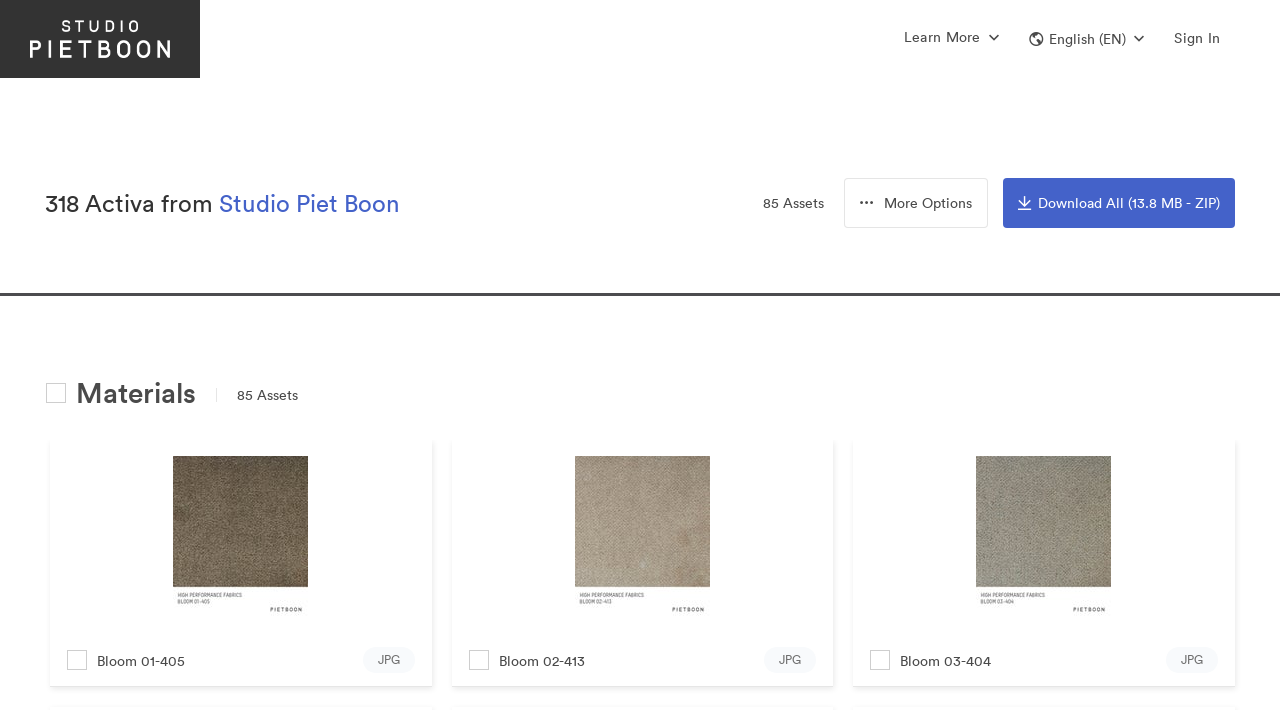

--- FILE ---
content_type: text/html; charset=utf-8
request_url: https://brandfolder.com/s/bccgqgv786pbxjgb7q2kwg2k
body_size: 147649
content:
<!DOCTYPE html><html><head><meta content="IE=edge" http-equiv="X-UA-Compatible" /><title>318 Activa from Studio Piet Boon | Brandfolder</title><meta content="!" name="fragment" /><meta content="production" name="env" /><meta content="0" http-equiv="expires" /><link href="https://brandfolder.com/s/bccgqgv786pbxjgb7q2kwg2k" hreflang="en" rel="canonical" /><link href="https://brandfolder.com/s/bccgqgv786pbxjgb7q2kwg2k?locale=es" hreflang="es" rel="alternate" /><link href="https://brandfolder.com/s/bccgqgv786pbxjgb7q2kwg2k?locale=de" hreflang="de" rel="alternate" /><link href="https://brandfolder.com/s/bccgqgv786pbxjgb7q2kwg2k?locale=fr" hreflang="fr" rel="alternate" /><link href="https://brandfolder.com/s/bccgqgv786pbxjgb7q2kwg2k?locale=nl" hreflang="nl" rel="alternate" /><link href="https://brandfolder.com/s/bccgqgv786pbxjgb7q2kwg2k?locale=ja" hreflang="ja" rel="alternate" /><link href="https://brandfolder.com/s/bccgqgv786pbxjgb7q2kwg2k?locale=zh" hreflang="zh" rel="alternate" /><link href="https://brandfolder.com/s/bccgqgv786pbxjgb7q2kwg2k?locale=fi" hreflang="fi" rel="alternate" /><link href="https://brandfolder.com/s/bccgqgv786pbxjgb7q2kwg2k?locale=el" hreflang="el" rel="alternate" /><link href="https://brandfolder.com/s/bccgqgv786pbxjgb7q2kwg2k?locale=it" hreflang="it" rel="alternate" /><link href="https://brandfolder.com/s/bccgqgv786pbxjgb7q2kwg2k?locale=ko" hreflang="ko" rel="alternate" /><link href="https://brandfolder.com/s/bccgqgv786pbxjgb7q2kwg2k?locale=nn" hreflang="nn" rel="alternate" /><link href="https://brandfolder.com/s/bccgqgv786pbxjgb7q2kwg2k?locale=pl" hreflang="pl" rel="alternate" /><link href="https://brandfolder.com/s/bccgqgv786pbxjgb7q2kwg2k?locale=pt" hreflang="pt" rel="alternate" /><link href="https://brandfolder.com/s/bccgqgv786pbxjgb7q2kwg2k?locale=sv" hreflang="sv" rel="alternate" /><link href="https://brandfolder.com/s/bccgqgv786pbxjgb7q2kwg2k?locale=ru" hreflang="ru" rel="alternate" /><link href="https://brandfolder.com/s/bccgqgv786pbxjgb7q2kwg2k?locale=tr" hreflang="tr" rel="alternate" /><link href="https://brandfolder.com/s/bccgqgv786pbxjgb7q2kwg2k?locale=bg" hreflang="bg" rel="alternate" /><link href="https://brandfolder.com/s/bccgqgv786pbxjgb7q2kwg2k?locale=vi" hreflang="vi" rel="alternate" /><link href="https://brandfolder.com/s/bccgqgv786pbxjgb7q2kwg2k?locale=ro" hreflang="ro" rel="alternate" /><link href="https://brandfolder.com/s/bccgqgv786pbxjgb7q2kwg2k?locale=hu" hreflang="hu" rel="alternate" /><link href="https://brandfolder.com/s/bccgqgv786pbxjgb7q2kwg2k?locale=cs" hreflang="cs" rel="alternate" /><link href="https://brandfolder.com/s/bccgqgv786pbxjgb7q2kwg2k?locale=th" hreflang="th" rel="alternate" /><script>(!function(){window.semaphore=window.semaphore||[],window.ketch=function(){window.semaphore.push(arguments)};var n=document.createElement("script");n.type="text/javascript",n.src="https://global.ketchcdn.com/web/v2/config/smartsheet/brandfolder_com_core_app/boot.js",n.defer=n.async=!0,document.getElementsByTagName("head")[0].appendChild(n)}())</script><meta content="noindex" name="st:robots" /><link rel='preconnect' href='https://assets2.brandfolder.io' crossorigin>
<link rel='preconnect' href='https://assets.brandfolder.com' crossorigin>
<link rel='preconnect' href='https://static.brandfolder.com' crossorigin>
<link rel='preconnect' href='https://fonts.brandfolder.com' crossorigin>
<link rel='preconnect' href='https://www.gstatic.com' crossorigin>
<link rel='preconnect' href='https://cdn.fs.brandfolder.com' crossorigin>
<link rel="preload" href="https://fonts.brandfolder.com/circular/lineto-circular-medium.woff2" as="font" crossorigin>
<link rel="preload" href="https://static.brandfolder.com/assets/application-1324a5a3f358c78f2044246373543f84a589cbfc46be6da0cb6c40c0a83edb17.css" as="style">
<link rel="preload" href="https://static.brandfolder.com/assets/application-8c5382cc3693cb7b1b4ee2b9bbd6665264176371f53b051a9be310138a1f29b7.js" as="script">
<link rel="prefetch" href="https://static.brandfolder.com/assets/Brandfolder_logo_bug_aqua-abf6047d28ece09951f2a5e9f3dde01871adf9b78895ea2dce8dec535918a369.png">
<meta name="csrf-param" content="authenticity_token" />
<meta name="csrf-token" content="57w6ilrZ8N9TiQ7MviEJI9oSD3xazIArLYZ-Vn7kw6FlAu5Tk8QuwHdujlfMWsgZvgmt3bQONWMTaV64i-L2pw" /><meta charset="utf-8">
<meta name="description" content="Find Studio Piet Boon official logos, images, and brand assets with usage guidelines on Brandfolder, the home for digital asset management.">
<meta property="og:title" content="318 Activa from Studio Piet Boon | Brandfolder">
<meta property="og:description" content="Find Studio Piet Boon official logos, images, and brand assets with usage guidelines on Brandfolder, the home for digital asset management.">
<meta property="og:url" content="https://brandfolder.com/s/bccgqgv786pbxjgb7q2kwg2k">
<meta property="og:type" content="website">
<meta property="og:image" content="https://thumbs.bfldr.com/at/r5hj9gbj3bhnf89pwbphbp7/v/1014208286?expiry=1770103272&amp;fit=bounds&amp;height=162&amp;sig=NDA1ZTgyYmQzNDU1YzQ0M2U2ZGJmNzc3MWNiZDc3NzZkMGQ3ZTRhOA%3D%3D&amp;width=262">
<meta property="og:secure_url" content="https://thumbs.bfldr.com/at/r5hj9gbj3bhnf89pwbphbp7/v/1014208286?expiry=1770103272&amp;fit=bounds&amp;height=162&amp;sig=NDA1ZTgyYmQzNDU1YzQ0M2U2ZGJmNzc3MWNiZDc3NzZkMGQ3ZTRhOA%3D%3D&amp;width=262">
<meta name="twitter:card" content="https://thumbs.bfldr.com/at/r5hj9gbj3bhnf89pwbphbp7/v/1014208286?expiry=1770103272&amp;fit=bounds&amp;height=162&amp;sig=NDA1ZTgyYmQzNDU1YzQ0M2U2ZGJmNzc3MWNiZDc3NzZkMGQ3ZTRhOA%3D%3D&amp;width=262">
<meta name="twitter:site" content="@Brandfolder">
<meta name="twitter:title" content="318 Activa from Studio Piet Boon | Brandfolder">
<meta name="twitter:description" content="Find Studio Piet Boon official logos, images, and brand assets with usage guidelines on Brandfolder, the home for digital asset management.">
<meta name="twitter:image:src" content="https://thumbs.bfldr.com/at/r5hj9gbj3bhnf89pwbphbp7/v/1014208286?expiry=1770103272&amp;fit=bounds&amp;height=162&amp;sig=NDA1ZTgyYmQzNDU1YzQ0M2U2ZGJmNzc3MWNiZDc3NzZkMGQ3ZTRhOA%3D%3D&amp;width=262">
<meta name="twitter:domain" content="brandfolder.com">
<meta name="author" content="Brandfolder">
<meta name="viewport" content="width=device-width, initial-scale=1.0, maximum-scale=1.0">
<meta name="robots" content="noindex"><link crossorigin="anonymous" href="https://storage-us-gcs.bfldr.com/favicon_image_v3/organization/pbnmhu-clmkgo-3j74pi/20231205221528127422/PB_Logo_RGB_Screen.ico?Expires=1769584872&amp;KeyName=gcs-bfldr-prod&amp;Signature=3sabEbpkMwZqHK7Pjy-TpgBVt2s=" rel="apple-touch-icon" /><link crossorigin="anonymous" href="https://storage-us-gcs.bfldr.com/favicon_image_v3/organization/pbnmhu-clmkgo-3j74pi/20231205221528127422/PB_Logo_RGB_Screen.ico?Expires=1769584872&amp;KeyName=gcs-bfldr-prod&amp;Signature=3sabEbpkMwZqHK7Pjy-TpgBVt2s=" rel="icon" /><link href="https://storage-us-gcs.bfldr.com/favicon_image_v3/organization/pbnmhu-clmkgo-3j74pi/20231205221528127422/PB_Logo_RGB_Screen.ico?Expires=1769584872&amp;KeyName=gcs-bfldr-prod&amp;Signature=3sabEbpkMwZqHK7Pjy-TpgBVt2s=" rel="shortcut icon" type="image/x-icon" /><meta content="https://static.brandfolder.com/assets/apple-touch-icon-144x144-ca87cd895ce5599c8a40ca2177b15fa8d415077f272f5026ab48185cdf03fef5.png" name="msapplication-TileImage" /><style data-styled="active"></style><link rel="stylesheet" href="https://static.brandfolder.com/packs/css/application-b8fa29c9.css" media="screen" /><link rel="stylesheet" href="https://static.brandfolder.com/assets/application-1324a5a3f358c78f2044246373543f84a589cbfc46be6da0cb6c40c0a83edb17.css" media="all" /><script src="https://static.brandfolder.com/packs/js/application-c68045f9fd27c26fcec7.js"></script><script src="https://static.brandfolder.com/assets/gettext.iife.min-61c9f628f854b6011165c934081b4fa73dc4bbdcb4a94a543a99466bf4305eab.js"></script><script>(function() {
  if (!window.i18n) { return; }
  window.translation = {"":{"language":"en","plural-forms":"nplurals=2; plural=n != 1;"},"Failed to create approval":"Failed to create approval","Failed to update approval":"Failed to update approval","Failed to destroy approval":"Failed to destroy approval","Custom field keys must be created on a Brandfolder":"Custom field keys must be created on a Brandfolder","An automation already exists with this trigger.":"An automation already exists with this trigger.","An identical action already exists with a trigger of this type.":"An identical action already exists with a trigger of this type.","Bulk Management":"Bulk Management","Tags":"Tags","View and manage manual and auto-generated Tags associated with assets in your Brandfolder.":"View and manage manual and auto-generated Tags associated with assets in your Brandfolder.","Custom Fields":"Custom Fields","Rename, prioritize, or delete Custom Field keys and values belonging to your assets.":"Rename, prioritize, or delete Custom Field keys and values belonging to your assets.","Labels":"Labels","Enhance your asset organization by configuring the folder structures for your Labels.":"Enhance your asset organization by configuring the folder structures for your Labels.","Share Links":"Share Links","Manage your Share Links: rename, add/remove assets, expire the link, change permissions, or delete.":"Manage your Share Links: rename, add/remove assets, expire the link, change permissions, or delete.","Upload Links":"Upload Links","View guest Upload Links, and all the details associated with them.":"View guest Upload Links, and all the details associated with them.","SFTP Ingest":"SFTP Ingest","Quickly ingest large file sizes and quantities of assets from a SFTP server directly into Brandfolder.":"Quickly ingest large file sizes and quantities of assets from a SFTP server directly into Brandfolder.","Upload CSV":"Upload CSV","Upload and manage your CSV metasheets, empowering batch asset updates.":"Upload and manage your CSV metasheets, empowering batch asset updates.","Asset Automation":"Asset Automation","Define triggers and actions that help automate asset data, asset distribution, and watermarks.":"Define triggers and actions that help automate asset data, asset distribution, and watermarks.","Cropping":"Cropping","Configure and manage your crop settings, allowing users to access preset dimensions and aspect ratios.":"Configure and manage your crop settings, allowing users to access preset dimensions and aspect ratios.","Metadata Conversions":"Metadata Conversions","Generate Custom Fields or Tags based on embedded metadata from each asset's first attachment.":"Generate Custom Fields or Tags based on embedded metadata from each asset's first attachment.","Duplicate Attachments":"Duplicate Attachments","Review all asset duplicates in your Brandfolder that have been detected through AI.":"Review all asset duplicates in your Brandfolder that have been detected through AI.","Translations":"Translations","Upload and manage translations for your Brandfolder using CSV templates.":"Upload and manage translations for your Brandfolder using CSV templates.","User Management":"User Management","Manage user invitations, messaging, and permissions":"Manage user invitations, messaging, and permissions","User Groups":"User Groups","Manage user groups":"Manage user groups","People":"People","Manage and tag people in your assets for better organization and searchability.":"Manage and tag people in your assets for better organization and searchability.","Successfully updated":"Successfully updated","Certain settings may require a moment to take effect":"Certain settings may require a moment to take effect","Add assets from":"Add assets from","with bulk selection":"with bulk selection","Inaccessible Design Editor":"Inaccessible Design Editor","Video Conversion for % {filename}":"Video Conversion for % {filename}","Click the button to download your Converted Asset (expires in 24 hours).":"Click the button to download your Converted Asset (expires in 24 hours).","Download Video Conversion":"Download Video Conversion","Invitation is no longer valid":"Invitation is no longer valid","This resource may have been removed or the invitation has expired. Please contact your administrator for further details.":"This resource may have been removed or the invitation has expired. Please contact your administrator for further details.","Over limit":"Over limit","You may have accepted this invite already; try logging in to access. Otherwise it may have been cancelled by the inviter.":"You may have accepted this invite already; try logging in to access. Otherwise it may have been cancelled by the inviter.","You cannot invite users at a higher permission level.":"You cannot invite users at a higher permission level.","You are not authorized to deactivate this invitation.":"You are not authorized to deactivate this invitation.","You cannot remove invites of a higher permission level.":"You cannot remove invites of a higher permission level.","Invitation has expired":"Invitation has expired","This invitation has already been used or has expired.":"This invitation has already been used or has expired.","Invitation Mismatch":"Invitation Mismatch","This invitation belongs to another email.":"This invitation belongs to another email.","Password recovery sent":"Password recovery sent","A password recovery email, if the email exists within our system, is being sent to:":"A password recovery email, if the email exists within our system, is being sent to:","It may take a few minutes to arrive.":"It may take a few minutes to arrive.","Unable to Reset Password":"Unable to Reset Password","Your account is tied to another system. Please contact your SSO provider to reset your password.":"Your account is tied to another system. Please contact your SSO provider to reset your password.","Something went wrong":"Something went wrong","That reset token is invalid or expired. Try sending a new email.":"That reset token is invalid or expired. Try sending a new email.","You do not have access to this portal":"You do not have access to this portal","Approval Requested":"Approval Requested","Inaccessible Template":"Inaccessible Template","Template unavailable due to deletion or lack of access":"Template unavailable due to deletion or lack of access","Template unavailable or may have been deleted.":"Template unavailable or may have been deleted.","PrintUI Job Not Found":"PrintUI Job Not Found","PrintUI Job has expired, redirecting to a blank template.":"PrintUI Job has expired, redirecting to a blank template.","Inaccessible Video Template":"Inaccessible Video Template","Unavailable due to deletion or lack of access":"Unavailable due to deletion or lack of access","Storyteq template unavailable due to deletion or lack of access":"Storyteq template unavailable due to deletion or lack of access","Unlimited":"Unlimited","Storage":"Storage","Advanced Video":"Advanced Video","Video Streaming":"Video Streaming","0 minutes left":"0 minutes left","Video streaming details":"Video streaming details","CDN":"CDN","View usage":"View usage","Brandfolders":"Brandfolders","Assets":"Assets","Collections":"Collections","Workspaces":"Workspaces","Brandguides":"Brandguides","Total roles":"Total roles","Administrators":"Administrators","Collaborators":"Collaborators","Portal":"Portal","Incorrect current password.":"Incorrect current password.","by":"by","Uploader Message":"Uploader Message","Created on":"Created on","Approved by":"Approved by","Requires":"Requires","additional approval":"additional approval","from":"from","and":"and","Expires from":"Expires from","on":"on","Users at the Organization level will have access to this":"Users at the Organization level will have access to this","even if they are not listed here.":"even if they are not listed here.","Users at the Organization":"Users at the Organization","level will have access to this":"level will have access to this","Parent":"Parent","Only users explicitly listed here will have access to this":"Only users explicitly listed here will have access to this","Processed videos will be uploaded to":"Processed videos will be uploaded to","a section you may not have access to":"a section you may not have access to","when complete":"when complete","Please contact an administrator for details":"Please contact an administrator for details","the":"the","Section":"Section","in":"in","number required":"number required","numbers required":"numbers required","symbol character required":"symbol character required","symbol characters required":"symbol characters required","lowercase character required":"lowercase character required","lowercase characters required":"lowercase characters required","uppercase character required":"uppercase character required","uppercase characters required":"uppercase characters required","Invitation Created":["Invitation Created","Invitations Created"],"Error Creating Invitations":"Error Creating Invitations","An error occurred and no invitations were sent.":"An error occurred and no invitations were sent.","The user was invited but won’t be able to accept until you increase your plan limit. No emails were sent.":["The user was invited but won’t be able to accept until you increase your plan limit. No emails were sent.","All users were invited but some won’t be able to accept until you increase your plan limit. No emails were sent."],"The user was invited or added. No emails were sent.":["The user was invited or added. No emails were sent.","All users were invited or added. No emails were sent."],"The user was invited but won’t be able to accept until you increase your plan limit.":["The user was invited but won’t be able to accept until you increase your plan limit.","All users were invited but some won’t be able to accept until you increase your plan limit."],"The user was invited via email or added.":["The user was invited via email or added.","All users were invited via email or added."],"Added User Group Member":["Added User Group Member","Added User Group Members"],"%{user_name} was added to %{user_group_name}.":["%{user_name} was added to %{user_group_name}.","All users were added to %{user_group_name}."],"Error Adding User Group Member":["Error Adding User Group Member","Error Adding User Group Members"],"%{user_name} could not be added to %{user_group_name} because you have reached your plan limit.":["%{user_name} could not be added to %{user_group_name} because you have reached your plan limit.","The requested users could not be added to %{user_group_name} because you have reached your plan limit."],"Error Adding User Group Members":"Error Adding User Group Members","An error occurred and members were not added to the user group.":"An error occurred and members were not added to the user group.","No new permissions were added to %{user_group_name}":"No new permissions were added to %{user_group_name}","If you want to change a permission level, please delete and then create a new permission.":"If you want to change a permission level, please delete and then create a new permission.","Error Adding User Group Permission":["Error Adding User Group Permission","Error Adding User Group Permissions"],"The %{permission_level} permission could not be added to %{user_group_name} for this resource because you have reached your plan limit (%{resources}).":["The %{permission_level} permission could not be added to %{user_group_name} for this resource because you have reached your plan limit (%{resources}).","The %{permission_level} permission could not be added to %{user_group_name} for these resources because you have reached your plan limit (%{resources})."],"Error Adding User Group Permissions":"Error Adding User Group Permissions","An error occurred and permissions were not added to the user group.":"An error occurred and permissions were not added to the user group.","Added User Group Permission":["Added User Group Permission","Added User Group Permissions"],"The %{permission_level} permission was added to %{user_group_name} for this resource (%{resources}).":["The %{permission_level} permission was added to %{user_group_name} for this resource (%{resources}).","The %{permission_level} permission was added to %{user_group_name} for these resources (%{resources})."],"Video too short to process":"Video too short to process","You can still download the video, but to view a thumbnail and play the video within Brandfolder, upload a video that's at least 0.5 seconds long.":"You can still download the video, but to view a thumbnail and play the video within Brandfolder, upload a video that's at least 0.5 seconds long.","Video too long to process":"Video too long to process","You can still download the video, but to view a thumbnail and play the video within Brandfolder, upload a video that's no more than 12 hours long.":"You can still download the video, but to view a thumbnail and play the video within Brandfolder, upload a video that's no more than 12 hours long.","Unable to process file":"Unable to process file","Please review the file and try uploading it again.":"Please review the file and try uploading it again.","Template Approval Request From %{customizer_email}":"Template Approval Request From %{customizer_email}","Your template has been approved.":"Your template has been approved.","Your template has been unapproved.":"Your template has been unapproved.","An admin has updated your template.":"An admin has updated your template.","I've granted you access to %{invited_resource}!":"I've granted you access to %{invited_resource}!","You've been granted access to %{invited_resource}!":"You've been granted access to %{invited_resource}!","I'd like to make you a collaborator on %{invited_resource}!":"I'd like to make you a collaborator on %{invited_resource}!","You've been invited as a collaborator on %{invited_resource}!":"You've been invited as a collaborator on %{invited_resource}!","I'd like to make you an admin on %{invited_resource}!":"I'd like to make you an admin on %{invited_resource}!","You've been invited as an admin on %{invited_resource}!":"You've been invited as an admin on %{invited_resource}!","I'd like to make you an owner on %{invited_resource}!":"I'd like to make you an owner on %{invited_resource}!","You've been invited as an owner on %{invited_resource}!":"You've been invited as an owner on %{invited_resource}!","I'd like to make you an %{custom_permission_label} on %{invited_resource}!":"I'd like to make you an %{custom_permission_label} on %{invited_resource}!","You've been invited as an %{custom_permission_label} on %{invited_resource}!":"You've been invited as an %{custom_permission_label} on %{invited_resource}!","I'd like to make you a %{custom_permission_label} on %{invited_resource}!":"I'd like to make you a %{custom_permission_label} on %{invited_resource}!","You've been invited as a %{custom_permission_label} on %{invited_resource}!":"You've been invited as a %{custom_permission_label} on %{invited_resource}!","%{access_granter} has granted you access to %{invited_resource} as a guest.":"%{access_granter} has granted you access to %{invited_resource} as a guest.","You've been granted access to %{invited_resource} as a guest.":"You've been granted access to %{invited_resource} as a guest.","%{access_granter} has granted you access to %{invited_resource} as a collaborator.":"%{access_granter} has granted you access to %{invited_resource} as a collaborator.","You've been granted access to %{invited_resource} as a collaborator.":"You've been granted access to %{invited_resource} as a collaborator.","%{access_granter} has granted you access to %{invited_resource} as an admin.":"%{access_granter} has granted you access to %{invited_resource} as an admin.","You've been granted access to %{invited_resource} as an admin.":"You've been granted access to %{invited_resource} as an admin.","%{access_granter} has granted you access to %{invited_resource} as an owner.":"%{access_granter} has granted you access to %{invited_resource} as an owner.","You've been granted access to %{invited_resource} as an owner.":"You've been granted access to %{invited_resource} as an owner.","%{access_granter} has granted you access to %{invited_resource} as an %{custom_permission_label}.":"%{access_granter} has granted you access to %{invited_resource} as an %{custom_permission_label}.","You've been granted access to %{invited_resource} as an %{custom_permission_label}.":"You've been granted access to %{invited_resource} as an %{custom_permission_label}.","%{access_granter} has granted you access to %{invited_resource} as a %{custom_permission_label}.":"%{access_granter} has granted you access to %{invited_resource} as a %{custom_permission_label}.","You've been granted access to %{invited_resource} as a %{custom_permission_label}.":"You've been granted access to %{invited_resource} as a %{custom_permission_label}.","send":"send","You have been added to %{user_group_name}.":"You have been added to %{user_group_name}.","New permissions have been added to %{user_group_name}.":"New permissions have been added to %{user_group_name}.","Password is required when simple password is enabled":"Password is required when simple password is enabled","Colors":"Colors","Invalid Expiration date":"Invalid Expiration date","Minimum count of password characters:":"Minimum count of password characters:","%{level}":"%{level}","out of":"out of","External Media":"External Media","Web Fonts":"Web Fonts","Files (Images, Videos, etc...)":"Files (Images, Videos, etc...)","%{asset_count} Assets Added To Collection":"%{asset_count} Assets Added To Collection","%{resource_name} Guest Passkey changed":"%{resource_name} Guest Passkey changed","The guest passkey for %{resource_name} has been disabled.":"The guest passkey for %{resource_name} has been disabled.","View new passkey in %{resource_name} settings":"View new passkey in %{resource_name} settings","%{resource_name} Guest Passkey expires in %{days} %{day_word}":"%{resource_name} Guest Passkey expires in %{days} %{day_word}","%{resource_name} Guest Passkey expires soon":"%{resource_name} Guest Passkey expires soon","For security reasons, all future Brandfolder guest passkeys will require an expiration date. Please update the passkey for \u003ca href='%{privacy_url}'\u003e%{resource_name}\u003c/a\u003e within the next %{policy_days} days.":"For security reasons, all future Brandfolder guest passkeys will require an expiration date. Please update the passkey for \u003ca href='%{privacy_url}'\u003e%{resource_name}\u003c/a\u003e within the next %{policy_days} days.","\u003ca href='%{privacy_url}'\u003eUpdate passkey in %{resource_name} settings\u003c/a\u003e":"\u003ca href='%{privacy_url}'\u003eUpdate passkey in %{resource_name} settings\u003c/a\u003e","Update Passkey":"Update Passkey","%{resource_name} Guest Passkey expired":"%{resource_name} Guest Passkey expired","Set New Passkey":"Set New Passkey","Template Approval Requested":"Template Approval Requested","Template approval request from %{customizer_name}.":"Template approval request from %{customizer_name}.","View template":"View template","Your version of the %{asset_name} template has been approved by %{approver_name}.":"Your version of the %{asset_name} template has been approved by %{approver_name}.","Your version of the %{asset_name} template has been unapproved by %{approver_name}.":"Your version of the %{asset_name} template has been unapproved by %{approver_name}.","Template Approved":"Template Approved","Template Unapproved":"Template Unapproved","Password Changed":"Password Changed","Your account password was successfully changed on %{formatted_time}. If you did not make this change, please contact support immediately.":"Your account password was successfully changed on %{formatted_time}. If you did not make this change, please contact support immediately.","Press/Links":"Press/Links","Text/Information":"Text/Information","Workspace":"Workspace","Collection":["Collection","Collections"],"Workspace Settings":"Workspace Settings","Customize":"Customize","Workspace Name":"Workspace Name","Name":"Name","Your Workspace":"Your Workspace","Your Collection":"Your Collection","Description":"Description","Tagline":"Tagline","Workspace Description":"Workspace Description","Collection Tagline":"Collection Tagline","Workspace User Agreement":"Workspace User Agreement","Collection User Agreement":"Collection User Agreement","Update Workspace":"Update Workspace","Update Collection":"Update Collection","Delete Workspace":"Delete Workspace","Delete Collection":"Delete Collection","Find similar files to":"Find similar files to","Exact Duplicates":"Exact Duplicates","Visually similar":"Visually similar","You have notifications":"You have notifications","Access Requests":"Access Requests","Users awaiting access":"Users awaiting access","Unapproved Assets":"Unapproved Assets","Pending assets updated in the past hour":"Pending assets updated in the past hour","Assets Added":"Assets Added","Assets added in the past hour":"Assets added in the past hour","No %{body}":"No %{body}","Notifications from the past hour":"Notifications from the past hour","View":"View","and ":"and ","more ":"more ","in ":"in ","Notification Center":"Notification Center","View in ":"View in ","Approve":"Approve","Requests":"Requests","CDN Details for":"CDN Details for","Request Upgrade":"Request Upgrade","Back to Subscription Overview":"Back to Subscription Overview","CDN Usage":"CDN Usage","Bandwidth":"Bandwidth","Limit":"Limit","% Used of Limit":"% Used of Limit","used":"used","Your account is close to reaching its CDN limit.":"Your account is close to reaching its CDN limit.","Increase limit":"Increase limit","Your account has reached its CDN limit.":"Your account has reached its CDN limit.","Start Date":"Start Date","Reset Date":"Reset Date","Bandwidth Usage - Monthly":"Bandwidth Usage - Monthly","Export CSV":"Export CSV","Month":"Month","Hits":"Hits","Bandwidth Usage - Last 90 Days":"Bandwidth Usage - Last 90 Days","Day":"Day","Usage by Referrers - Last 90 Days":"Usage by Referrers - Last 90 Days","Referrer - Domain":"Referrer - Domain","View Details":"View Details","Details":"Details","Top Assets/Attachments - Last 90 Days":"Top Assets/Attachments - Last 90 Days","View Asset":"View Asset","Back to CDN Usage":"Back to CDN Usage","Usage by Referrers - Last 90 Days for":"Usage by Referrers - Last 90 Days for","Usage from":"Usage from","- Last 90 Days":"- Last 90 Days","Page":"Page","Bandwidth GB":"Bandwidth GB","Available Integrations":"Available Integrations","View all integrations":"View all integrations","Can't find the integration you're looking for? Let us know ":"Can't find the integration you're looking for? Let us know ","here.":"here.","Video Streaming Details for":"Video Streaming Details for","Video Streaming Usage":"Video Streaming Usage","Minutes":"Minutes","Your account has reached its Video Streaming limit.":"Your account has reached its Video Streaming limit.","Minutes Usage - Monthly":"Minutes Usage - Monthly","Top Assets by Minutes Used - Last 90 Days":"Top Assets by Minutes Used - Last 90 Days","Asset Key":"Asset Key","Your weekly ":"Your weekly "," summary":" summary","Happy ":"Happy ","You had activity in your ":"You had activity in your "," this week, including ":" this week, including ","Top Downloaded Asset":"Top Downloaded Asset","No Downloaded Assets":"No Downloaded Assets","Top Viewed Asset":"Top Viewed Asset","No Viewed Assets":"No Viewed Assets","Updates to your %{library_name}":"Updates to your %{library_name}","new %{noun}":"new %{noun}","new asset":["new asset","new assets %{verb}"],"asset %{verb}":"asset %{verb}","No new updates":"No new updates","View this week's uploads":"View this week's uploads","Want access to more data? ":"Want access to more data? ","Email us":"Email us"," and ask about Brandfolder Insights.":" and ask about Brandfolder Insights.","Name Contains":"Name Contains","Name contains":"Name contains","Contains":"Contains","expiration updated":"expiration updated","When enabled, visitors may view assets, but must request access to download individual assets.":"When enabled, visitors may view assets, but must request access to download individual assets.","normal string":"normal string","Analytics for ":"Analytics for ","Analytics \u0026 Events Updated":"Analytics \u0026 Events Updated"," Fetching Media":" Fetching Media","Adding Asset":"Adding Asset"," Updating Asset":" Updating Asset","Deleting":"Deleting","Successfully deleted ":"Successfully deleted ","Error deleting asset. Please try again.":"Error deleting asset. Please try again.","Successfully Deleted":"Successfully Deleted","Cannot Disable Control Custom Fields":"Cannot Disable Control Custom Fields","You cannot disable Control Custom Fields while assets have multiple values applied. Please remove all multiple values from assets using Bulk Management \u003e Custom Fields before turning this feature off.":"You cannot disable Control Custom Fields while assets have multiple values applied. Please remove all multiple values from assets using Bulk Management \u003e Custom Fields before turning this feature off.","Could not make private":"Could not make private","Brandfolder's Brandfolder cannot be private.":"Brandfolder's Brandfolder cannot be private.","Your Brandfolder is now private":"Your Brandfolder is now private","Your Brandfolder is now public":"Your Brandfolder is now public","Unable to update Brandfolder. Try again.":"Unable to update Brandfolder. Try again.","Could not update user agreement":"Could not update user agreement","Your Brandfolder requires no user agreement.":"Your Brandfolder requires no user agreement.","Your Brandfolder now requires a user agreement":"Your Brandfolder now requires a user agreement","Could not convert file":"Could not convert file","Sorry, the file could not be converted.":"Sorry, the file could not be converted.","Hang tight! We're preparing your download...":"Hang tight! We're preparing your download...","Hang tight! We're preparing your download... ":"Hang tight! We're preparing your download... "," of ":" of ","Something went wrong. Try again soon!":"Something went wrong. Try again soon!","Bulk Download \u0026 Sharing":"Bulk Download \u0026 Sharing","Hang tight! We're building your CSV download":"Hang tight! We're building your CSV download","An error occured!":"An error occured!","Please try again!":"Please try again!","Saving":"Saving","Done":"Done","Your collection is now private":"Your collection is now private","Your collection is now public":"Your collection is now public","Your Collection requires no user agreement.":"Your Collection requires no user agreement.","Your Collection now requires a user agreement":"Your Collection now requires a user agreement","Invalid email address":"Invalid email address","Really?":"Really?","Are you sure you want to delete this invitation?\n\n":"Are you sure you want to delete this invitation?\n\n","Delete":"Delete","Are you sure you want to delete ":"Are you sure you want to delete "," selected ":" selected ","access requests":"access requests","access request":"access request","Confirm Delete":"Confirm Delete","Are you sure you want to remove this user from all properties in this Organization?\n\n":"Are you sure you want to remove this user from all properties in this Organization?\n\n","Are you sure you want to remove this user?\n\n":"Are you sure you want to remove this user?\n\n","Remove":"Remove","Choose an access level and click 'Send Invites'":"Choose an access level and click 'Send Invites'","Default Permission Saved":"Default Permission Saved","This setting has been saved for new users.":"This setting has been saved for new users.","Error Saving Default Permission":"Error Saving Default Permission","The default permission was not saved. Try refreshing the page and setting the permission again.":"The default permission was not saved. Try refreshing the page and setting the permission again.","Reusable":"Reusable","invite link for":"invite link for","access":"access","invited as a":"invited as a","Resend invitation":"Resend invitation","Invitation Link":"Invitation Link","Email link":"Email link","Copy to clipboard":"Copy to clipboard","There is no way to undo this action. It is immediate and all users belonging to this Library will lose access.":"There is no way to undo this action. It is immediate and all users belonging to this Library will lose access.","There is no way to undo this action. It is immediate and all users belonging to this Brandfolder will lose access.":"There is no way to undo this action. It is immediate and all users belonging to this Brandfolder will lose access.","To confirm deletion, please enter the URL for the Library below: ":"To confirm deletion, please enter the URL for the Library below: ","To confirm deletion, please enter the URL for the Brandfolder below: ":"To confirm deletion, please enter the URL for the Brandfolder below: ","Please note this action will delete any associated Brandguides.":"Please note this action will delete any associated Brandguides.","Type the name of your ":"Type the name of your ","An error occured and this ":"An error occured and this "," was not deleted! Please try again and contact support if the error persists.":" was not deleted! Please try again and contact support if the error persists.","Guest Upload Link":"Guest Upload Link"," Deleting this asset will cause broken image links on sites where it's embedded. Check the usage tab to see active external links before deleting. \\n\\n":" Deleting this asset will cause broken image links on sites where it's embedded. Check the usage tab to see active external links before deleting. \\n\\n","This asset has external links.":"This asset has external links.","Are you sure you want to remove ":"Are you sure you want to remove "," from the collection?\n\n":" from the collection?\n\n","Invalid Hex Color":"Invalid Hex Color","Please enter a valid hex code beginning with #":"Please enter a valid hex code beginning with #","Brandfolder Updated!":"Brandfolder Updated!","Asset background color updated.":"Asset background color updated.","Update Failed!":"Update Failed!","Please try again.":"Please try again.","Collection Updated! ":"Collection Updated! ","Brandfolder Updated! ":"Brandfolder Updated! ","Setting updated.":"Setting updated.","Web to print setting updated.":"Web to print setting updated.","Don't allow duplicates settings updated.":"Don't allow duplicates settings updated.","Default search settings updated.":"Default search settings updated.","Default sections display setting updated.":"Default sections display setting updated.","Default pins display setting updated.":"Default pins display setting updated.","Social share updated.":"Social share updated.","Custom Aspect Ratio updated.":"Custom Aspect Ratio updated.","Auto tagging updated.":"Auto tagging updated.","Share settings updated.":"Share settings updated.","Positioning settings updated.":"Positioning settings updated.","View Only setting updated.":"View Only setting updated.","Guest commenting settings updated.":"Guest commenting settings updated.","Required Approvals":"Required Approvals","This will affect which assets are accessible to all users of this Brandfolder.":"This will affect which assets are accessible to all users of this Brandfolder.","Change":"Change","Are you sure?":"Are you sure?","Are you sure you want to change approval settings?":"Are you sure you want to change approval settings?","Please choose one approver in the dropdown menu, or select a different setting.":"Please choose one approver in the dropdown menu, or select a different setting.","Please choose at least two approvers in the list, or select a different setting.":"Please choose at least two approvers in the list, or select a different setting.","Processing Assets":"Processing Assets","Approvals settings updated.":"Approvals settings updated.","Please reload this page and try again.":"Please reload this page and try again.","Asset Updated":"Asset Updated","360 Viewer setting updated":"360 Viewer setting updated","Settings for":"Settings for","Not Authorized":"Not Authorized","This feature is only available to Owners \u0026 Admins.":"This feature is only available to Owners \u0026 Admins.","Remove field":"Remove field","Enter your email for access to this Brandfolder:":"Enter your email for access to this Brandfolder:","Invalid email":"Invalid email"," does not appear to be a valid email address.":" does not appear to be a valid email address.","Enter your email for access to this Collection:":"Enter your email for access to this Collection:","Value lower than minimum":"Value lower than minimum","Still working...":"Still working...","No really, still working on it...":"No really, still working on it...","Beginning Download":"Beginning Download","Width over maximum":"Width over maximum","Width lower than minimum":"Width lower than minimum","Height over maximum":"Height over maximum","Height lower than minimum":"Height lower than minimum","Error during sync. Please try again!":"Error during sync. Please try again!","Copied!":"Copied!","Copied to clipboard":"Copied to clipboard","Uh oh... it looks like you're in need of a subcription":"Uh oh... it looks like you're in need of a subcription","Uh oh... looks like your plan only supports ":"Uh oh... looks like your plan only supports ","There is a problem with your card information, check it and try again.":"There is a problem with your card information, check it and try again.","Delete User":"Delete User","Please enter your current password to delete your user account:":"Please enter your current password to delete your user account:","Are you sure you want to delete your user account?\\n\\n":"Are you sure you want to delete your user account?\\n\\n","Delete Me":"Delete Me","Whoops, looks like something went wrong":"Whoops, looks like something went wrong","Privacy Settings for ":"Privacy Settings for ","Manage Sections":"Manage Sections","Unsaved Changes":"Unsaved Changes","Please click the Add Section button to add the new section before saving changes.\n\n":"Please click the Add Section button to add the new section before saving changes.\n\n","OK":"OK","Are you sure you want to delete the ":"Are you sure you want to delete the "," section?":" section?"," in this section will be permanently deleted!":" in this section will be permanently deleted!","Cancel":"Cancel","Templating Section":"Templating Section","Unable to delete.":"Unable to delete.","Okay":"Okay","Invalid Section Name":"Invalid Section Name","Section names must be unique,\nhave at least one alphanumeric character,\nand must be between 1 and 64 characters in length\n\n":"Section names must be unique,\nhave at least one alphanumeric character,\nand must be between 1 and 64 characters in length\n\n","Sections Updated! Reloading...":"Sections Updated! Reloading...","An error occurred when updating sections. Please try again.":"An error occurred when updating sections. Please try again.","Section name must be unique!":"Section name must be unique!","Section name must have at least one alphanumeric character!":"Section name must have at least one alphanumeric character!","Please select an asset type!":"Please select an asset type!","Manage Users":"Manage Users","Invite Users":"Invite Users","This feature is only available to Admins.":"This feature is only available to Admins.","There is no way to undo this action. It is immediate and all users belonging to this Workspace will lose access.":"There is no way to undo this action. It is immediate and all users belonging to this Workspace will lose access.","There is no way to undo this action. It is immediate and all users belonging to this Collection will lose access.":"There is no way to undo this action. It is immediate and all users belonging to this Collection will lose access.","To confirm deletion, please enter the URL for the Workspace below: ":"To confirm deletion, please enter the URL for the Workspace below: ","To confirm deletion, please enter the URL for the Collection below: ":"To confirm deletion, please enter the URL for the Collection below: ","Deleted!":"Deleted!"," has been successfully deleted.":" has been successfully deleted.","Error deleting - refresh and try again. This ":"Error deleting - refresh and try again. This "," may have already been deleted.":" may have already been deleted.","That url is unavailable!!":"That url is unavailable!!","Close alert button":"Close alert button","Save changes?":"Save changes?","You have unsaved changes!\nDo you want to save them?\n\n":"You have unsaved changes!\nDo you want to save them?\n\n","Yes":"Yes","No":"No","You have unsaved changes.\nDo you want to save them?\n\n":"You have unsaved changes.\nDo you want to save them?\n\n","This version has been approved!":"This version has been approved!","The creator of this version will be notified via email":"The creator of this version will be notified via email","Unable to approve at this moment.":"Unable to approve at this moment.","Please try again later":"Please try again later","This version has been unapproved!":"This version has been unapproved!","Saved to Brandfolder":"Saved to Brandfolder","Unable to save to Brandfolder":"Unable to save to Brandfolder","Recovered":"Recovered","Error":"Error","There was an error recovering this asset.":"There was an error recovering this asset.","This creates multiple %{library_name} tied to the same organization and automatically adds the users above.":"This creates multiple %{library_name} tied to the same organization and automatically adds the users above.","Event Feed":"Event Feed","Integrations":"Integrations","Google Analytics":"Google Analytics","Update":"Update","Google Analytics enabled":"Google Analytics enabled","Access Google Analytics":"Access Google Analytics","Enter your Google Analytics ID to track all events happening in your %{library_name} for things like assets downloaded, pageviews, referrals, and everything else Google Analytics has to offer. For help on how to set this up, visit our":"Enter your Google Analytics ID to track all events happening in your %{library_name} for things like assets downloaded, pageviews, referrals, and everything else Google Analytics has to offer. For help on how to set this up, visit our","Support Portal":"Support Portal","Google Analytics 4 must be used to utilize this feature. We no longer support Google’s Universal Analytics and Universal Analytics 360.":"Google Analytics 4 must be used to utilize this feature. We no longer support Google’s Universal Analytics and Universal Analytics 360.","Read more here.":"Read more here.","Zapier Integration":"Zapier Integration","Webhook enabled":"Webhook enabled","Manage Zaps":"Manage Zaps","Send all of the events you see below as-they-happen to any other service by creating a new":"Send all of the events you see below as-they-happen to any other service by creating a new"," Webhook (Catch Hook) Zap on Zapier ":" Webhook (Catch Hook) Zap on Zapier ","and entering the Webhook URL above.":"and entering the Webhook URL above.","Slack Integration":"Slack Integration","Disable Slack Integration":"Disable Slack Integration","Manage Slack Integration":"Manage Slack Integration","Team":"Team","Channel":"Channel","Send all events as-they-happen to your Slack team chat app.":"Send all events as-they-happen to your Slack team chat app.","Office 365 Integration":"Office 365 Integration","Disable Office 365 Integration":"Disable Office 365 Integration","Group":"Group","Ignored Events":"Ignored Events","Type a comma-separated list of event types to exclude for both the ":"Type a comma-separated list of event types to exclude for both the ","integrations.":"integrations.","View all examples here":"View all examples here","Sign into Brandfolder":"Sign into Brandfolder","Email":"Email","Password":"Password","Sign in":"Sign in","Signin with SAML / SSO":"Signin with SAML / SSO","Email or password incorrect":"Email or password incorrect","No SAML or SSO provider found":"No SAML or SSO provider found","Great News!":"Great News!","A new version of the Brandfolder Adobe plugin is available. We think you'll like it!":"A new version of the Brandfolder Adobe plugin is available. We think you'll like it!","Click here to get it":"Click here to get it","Search Term:":"Search Term:","Pin Name":"Pin Name","Ex: Logos":"Ex: Logos","Create Pin":"Create Pin","Toggle All":"Toggle All","Select All":"Select All","Invite Selected":"Invite Selected","Delete Selected":"Delete Selected","%{privacy} privacy":"%{privacy} privacy","Owners/Admins":"Owners/Admins","Manage settings, privacy \u0026 user permissions":"Manage settings, privacy \u0026 user permissions","Create \u0026 manage Collections":"Create \u0026 manage Collections","Upload, edit, view \u0026 download assets":"Upload, edit, view \u0026 download assets","Add to Collections":"Add to Collections","Guests":"Guests","View Collections":"View Collections","View \u0026 download assets":"View \u0026 download assets","Private privacy":"Private privacy","Public privacy":"Public privacy","Admins":"Admins","Create, edit, view brandguides":"Create, edit, view brandguides","Guests/Collaborators":"Guests/Collaborators","View brandguides":"View brandguides","Stealth privacy":"Stealth privacy","subcollection":["subcollection","subcollections"],"Manage settings, privacy \u0026 user permissions.":"Manage settings, privacy \u0026 user permissions.","Upload, edit, view \u0026 download assets.":"Upload, edit, view \u0026 download assets.","View \u0026 download assets.":"View \u0026 download assets.","The following emails are invalid:":"The following emails are invalid:","The following emails have already been invited:":"The following emails have already been invited:","The following emails already have access:":"The following emails already have access:","1 user was automatically added:":["1 user was automatically added:","%{num} users were automatically added:"],"Permission Level":"Permission Level","Invited On":"Invited On","Share Link":"Share Link","Cancel invitation sent on":"Cancel invitation sent on","No Invites to Display":"No Invites to Display","mail to:":"mail to:","at":"at","Remove from":"Remove from","Send new invitation(s)":"Send new invitation(s)","Enter email addresses (comma-separated) to invite or * for a reusable invite.":"Enter email addresses (comma-separated) to invite or * for a reusable invite.","Add personal message (optional)":"Add personal message (optional)","Invitation permission level":"Invitation permission level","User permissions help documentation link":"User permissions help documentation link","Send Invites":"Send Invites","Pending Invitations":"Pending Invitations","(Invitations expire after 30 days)":"(Invitations expire after 30 days)","No Results Found":"No Results Found","Owners":"Owners","Manage subscription.":"Manage subscription.","Create \u0026 manage Brandfolders.":"Create \u0026 manage Brandfolders.","Manage user permissions.":"Manage user permissions.","Manage the organization's Brandfolders.":"Manage the organization's Brandfolders.","Upload, edit, view \u0026 download assets to the organization's Brandfolders.":"Upload, edit, view \u0026 download assets to the organization's Brandfolders.","View all the organizations Brandfolders.":"View all the organizations Brandfolders.","View \u0026 download assets within all the organization's Brandfolders.":"View \u0026 download assets within all the organization's Brandfolders.","to increase your user limit.":"to increase your user limit.","Create, edit, view portals":"Create, edit, view portals","View portals":"View portals","0 left":"0 left","1 left":"1 left","Organization":"Organization","collection":["collection","collections"],"workspace":["workspace","workspaces"],"brandguide":["brandguide","brandguides"],"portal":["portal","portals"],"%{library_name} Permissions for":"%{library_name} Permissions for","is restricted to admins":"is restricted to admins","Default Permission Level":"Default Permission Level","None":"None","Guest":"Guest","Collaborator":"Collaborator","of":"of","Users":"Users","Download All Users (CSV)":"Download All Users (CSV)","Search users":["Search users","Search %{number} users"],"User":"User","Insights":"Insights","Remove All":"Remove All","No Users to Display":"No Users to Display","Learn more":"Learn more","(SSO)":"(SSO)","(SAML)":"(SAML)","View Insights":"View Insights","Remove user from all %{libraries} and Collections within this Organization":"Remove user from all %{libraries} and Collections within this Organization","All":"All","Invite":"Invite","Message":"Message","Pinned Searches Labels and Queries":"Pinned Searches Labels and Queries","Alphabetize":"Alphabetize","Label":"Label","Query":"Query","Edit Label":"Edit Label","Edit Query":"Edit Query","Add Pinned Searches":"Add Pinned Searches"," Add":" Add","Save":"Save","No Duplicates":"No Duplicates","Attachment":"Attachment","Possible Duplicates":"Possible Duplicates","difference:":"difference:","Search":"Search","Clear search":"Clear search","Max Height":"Max Height","Max Width":"Max Width","Fill":"Fill","Pad":"Pad","Original":"Original","Download":"Download","Share":"Share","Selected":"Selected","Select None":"Select None","page":["page","pages"],"No results found":"No results found","No attachments to download":"No attachments to download","Template":"Template","Project":"Project","Link Name":"Link Name","Company Blog":"Company Blog","URL":"URL","Tip: Add links to your company websites or social presences.":"Tip: Add links to your company websites or social presences.","Asset Missing:":"Asset Missing:","This asset may have been deleted by another user.":"This asset may have been deleted by another user.","Collections you have access to":"Collections you have access to","%{number} Asset":["%{number} Asset","%{number} Assets"],"Publicly available assets":"Publicly available assets","Access to the following assets available by request":"Access to the following assets available by request","Asset":["Asset","Assets"],"Brandguide":"Brandguide","Settings":"Settings","Analytics \u0026 Events":"Analytics \u0026 Events","Get Embed Code":"Get Embed Code","Share %{library_name}":"Share %{library_name}","Delete %{library_name}":"Delete %{library_name}","Archive":"Archive","Step 1: Link to your %{library_name} with the onclick event:":"Step 1: Link to your %{library_name} with the onclick event:","Brand Assets":"Brand Assets","Step 2: Put the Javascript before your closing \u003cbody\u003e tag:":"Step 2: Put the Javascript before your closing \u003cbody\u003e tag:","Visit our":"Visit our","Knowledge Base":"Knowledge Base","for more information and options for using our Popup Embed.":"for more information and options for using our Popup Embed.","If you have a WordPress site, we make it even easier with our":"If you have a WordPress site, we make it even easier with our","Are you a developer? Read about our JSON \u0026 Serve API in our":"Are you a developer? Read about our JSON \u0026 Serve API in our","API Documentation":"API Documentation","This %{library_name} has no assets yet":"This %{library_name} has no assets yet","Upload some assets.":"Upload some assets.","Smartsheet Forms":"Smartsheet Forms","Advanced":"Advanced","Approvals":"Approvals","Unique URL":"Unique URL","Please update any links pointing to the old URL!":"Please update any links pointing to the old URL!","URL is invalid, already taken, or reserved.":"URL is invalid, already taken, or reserved.","Description / Contact":"Description / Contact","Customization Settings":"Customization Settings","Customize your Library look and feel help documentation link":"Customize your Library look and feel help documentation link","Customize your Brandfolder look and feel help documentation link":"Customize your Brandfolder look and feel help documentation link","Brand Color (Hex Code)":"Brand Color (Hex Code)","User Agreement":"User Agreement","Enabled":"Enabled","Disabled":"Disabled","Enabling a user agreement requires the user to agree to the terms of use of your":"Enabling a user agreement requires the user to agree to the terms of use of your","before they can see the content of your":"before they can see the content of your","Upon visiting your":"Upon visiting your","URL, users will see a popup with your user agreement and are required to press confirm before seeing your":"URL, users will see a popup with your user agreement and are required to press confirm before seeing your","content.":"content.","User Agreement Title":"User Agreement Title","Put your user agreement here":"Put your user agreement here","Update Settings":"Update Settings","Asset Background Color":"Asset Background Color","Default":"Default","White":"White","Hex":"Hex","Restrict Sharing":"Restrict Sharing","Users of this %{library_name}":"Users of this %{library_name}","Anyone with Link":"Anyone with Link","Require ID for public shares":"Require ID for public shares","AI Generated Image Captions":"AI Generated Image Captions","Auto-Tagging":"Auto-Tagging","Unlock Aspect Ratio":"Unlock Aspect Ratio","Social Sharing":"Social Sharing","Default Search Option":"Default Search Option","Display Sections As":"Display Sections As","Buttons":"Buttons","Dropdown":"Dropdown","Display Pins As":"Display Pins As","Don't allow duplicate files":"Don't allow duplicate files","Allow positioning":"Allow positioning","Allow guest commenting":"Allow guest commenting","Applies to %{library_name} and Collections":"Applies to %{library_name} and Collections","Web To Print":"Web To Print","Control Custom Fields":"Control Custom Fields","Manage Deleted Assets":"Manage Deleted Assets","Your":"Your","currently does not support custom asset approvals":"currently does not support custom asset approvals","Contact":"Contact","to learn more about upgrading, as well as our JIRA and InMotionNow integrations.":"to learn more about upgrading, as well as our JIRA and InMotionNow integrations.","Select an Administrator":"Select an Administrator","Select one administrator":"Select one administrator","Required":"Required","Update Approvals":"Update Approvals","Agree":"Agree","Duplicate Files":"Duplicate Files","Below is a list of attachments with the same filename.":"Below is a list of attachments with the same filename.","Filename":"Filename","# of Duplicates":"# of Duplicates","View Duplicates":"View Duplicates","No attachments have duplicated filenames.":"No attachments have duplicated filenames.","Return to":"Return to","To access Bulk Management, please visit Brandfolder from a larger screen.":"To access Bulk Management, please visit Brandfolder from a larger screen.","Public":"Public","Private":"Private","%{library_name} can be shared hassle-free and allow search engines to index your brand assets.":"%{library_name} can be shared hassle-free and allow search engines to index your brand assets.","%{library_name} are only accessible to the users you specify.":"%{library_name} are only accessible to the users you specify.","Advanced privacy settings are only available for private %{library_name}.":"Advanced privacy settings are only available for private %{library_name}.","Click the toggle above to switch your %{library_name} to private.":"Click the toggle above to switch your %{library_name} to private.","Upgrade to make private":"Upgrade to make private","Require the public to request access":"Require the public to request access","When checked, owners and admins will receive an email when anyone requests access to the ":"When checked, owners and admins will receive an email when anyone requests access to the ","%{brandfolder_name} Private %{library_name}":"%{brandfolder_name} Private %{library_name}","You can either ignore the request or grant them access as an admin, collaborator, or guest.":"You can either ignore the request or grant them access as an admin, collaborator, or guest.","Whitelisted Domains":"Whitelisted Domains","Optionally, you can whitelist domains to allow users with a specific email address to automatically receive a ":"Optionally, you can whitelist domains to allow users with a specific email address to automatically receive a ","guest invitation":"guest invitation","when they request access.":"when they request access.","Domains in this list should be ":"Domains in this list should be ","comma seperated":"comma seperated","In addition to email, is there any other information you'd like to require from users requesting access?":"In addition to email, is there any other information you'd like to require from users requesting access?","Ex) Please provide your reason for requesting access":"Ex) Please provide your reason for requesting access","When checked, the":"When checked, the","will not be sent to search engines, and only a login page will be shown to the public when they visit your %{library_name}.":"will not be sent to search engines, and only a login page will be shown to the public when they visit your %{library_name}.","Enable Stealth Mode":"Enable Stealth Mode","Setting a guest passkey allows guests to access your private %{library_name} without needing to register an account.":"Setting a guest passkey allows guests to access your private %{library_name} without needing to register an account.","Setting a simple password allows guests to access your private %{library_name} without needing to register an account.":"Setting a simple password allows guests to access your private %{library_name} without needing to register an account.","Enable Guest Passkey":"Enable Guest Passkey","Enable Simple Password":"Enable Simple Password","Update Existing Password":"Update Existing Password","A password is currently set on this Private Brandfolder. If you forgot the password and subscribe to notifications for this Brandfolder, check for a notification with the title ":"A password is currently set on this Private Brandfolder. If you forgot the password and subscribe to notifications for this Brandfolder, check for a notification with the title ","\"Guest Password Changed\".":"\"Guest Password Changed\".","Enter New Password":"Enter New Password","Update Privacy Settings":"Update Privacy Settings","Close Privacy Settings":"Close Privacy Settings","Recover All":"Recover All","Unpublished Assets for ":"Unpublished Assets for ","This is a list of assets that are not yet published. Contact support if you require additional assistance.":"This is a list of assets that are not yet published. Contact support if you require additional assistance.","Unpublished Assets":"Unpublished Assets","Publish Date":"Publish Date","No unpublished assets found":"No unpublished assets found","Expired Assets for ":"Expired Assets for ","This is a list of assets that have expired.  Contact support if you require additional assistance.":"This is a list of assets that have expired.  Contact support if you require additional assistance.","Expired Assets":"Expired Assets","Expiration Date":"Expiration Date","No expired assets found":"No expired assets found","Recover Deleted Assets for ":"Recover Deleted Assets for ","This is a list of recently deleted assets. Contact support if you require additional assistance recovering assets.":"This is a list of recently deleted assets. Contact support if you require additional assistance recovering assets.","Deleted Assets":"Deleted Assets","Search deleted assets":"Search deleted assets","Asset Name":"Asset Name","Created":"Created","Deleted":"Deleted","Deleted by":"Deleted by","Admin Link":"Admin Link","Recover":"Recover","Recover Asset \u0026 Files":"Recover Asset \u0026 Files","No Recoverable assets found":"No Recoverable assets found","Recover Deleted Attachments for ":"Recover Deleted Attachments for ","This is a list of recently deleted attachments. Contact support if you require additional assistance recovering attachments.":"This is a list of recently deleted attachments. Contact support if you require additional assistance recovering attachments.","Deleted Attachments":"Deleted Attachments","Search deleted attachments":"Search deleted attachments","Attachment Name":"Attachment Name","Recover File":"Recover File","No Recoverable attachments found":"No Recoverable attachments found"," has requested access to the Private Brandguide:":" has requested access to the Private Brandguide:","To grant access:":"To grant access:","1. Visit the user permissions screen for the parent":"1. Visit the user permissions screen for the parent","2. Click the Brandguide's name:":"2. Click the Brandguide's name:",", which is nested under the":", which is nested under the","3. At the top of the page, click on a user to approve or deny their request.":"3. At the top of the page, click on a user to approve or deny their request.","This email was sent because you are listed as an admin on this Brandguide. You can prevent these emails by toggling Access Request from the settings view of your Brandguide.":"This email was sent because you are listed as an admin on this Brandguide. You can prevent these emails by toggling Access Request from the settings view of your Brandguide.","Thanks,":"Thanks,","Create New Brandguide":"Create New Brandguide","Brandguide Name":"Brandguide Name","Brandguide URL":"Brandguide URL","brandguide-name":"brandguide-name","Privacy":"Privacy","Create Brandguide":"Create Brandguide","Share Collection":"Share Collection","(View Only)":"(View Only)","This Workspace has no assets yet":"This Workspace has no assets yet","This Collection has no assets yet":"This Collection has no assets yet","Here's how!":"Here's how!","Your %{container_name} will use your %{library_name}'s user agreement unless disabled or changed. The placeholder text you see below will be the user agreement shown for this %{container_name}.":"Your %{container_name} will use your %{library_name}'s user agreement unless disabled or changed. The placeholder text you see below will be the user agreement shown for this %{container_name}.","Enabling a user agreement requires the user to agree to the terms of use of your %{library_name} %{container_name} before they can see the content of your %{library_name}. Upon visiting your %{container_name} URL, users will see a popup with your user agreement and are required to press confirm before seeing your %{container_name}'s content.":"Enabling a user agreement requires the user to agree to the terms of use of your %{library_name} %{container_name} before they can see the content of your %{library_name}. Upon visiting your %{container_name} URL, users will see a popup with your user agreement and are required to press confirm before seeing your %{container_name}'s content.","View Only":"View Only","%{resource_reference} Name":"%{resource_reference} Name","%{resource_reference} URL":"%{resource_reference} URL","%{resource_reference}-name":"%{resource_reference}-name","Create New %{resource_reference}":"Create New %{resource_reference}","Collection Name":"Collection Name","Create Collection":"Create Collection","Collections can be shared hassle-free and allow search engines to index your brand assets.":"Collections can be shared hassle-free and allow search engines to index your brand assets.","Collections are only accessible to the users you specify.":"Collections are only accessible to the users you specify.","Advanced privacy settings are only available for private Collections.":"Advanced privacy settings are only available for private Collections.","Click the toggle above to switch your Collection to private.":"Click the toggle above to switch your Collection to private.","When checked, you will receive an email when anyone requests access to the ":"When checked, you will receive an email when anyone requests access to the ","When checked, the %{count} owners and admins will receive an email when anyone requests access to the ":"When checked, the %{count} owners and admins will receive an email when anyone requests access to the ","Private Collection":"Private Collection","will not be sent to search engines, and only a login page will be shown to the public when they visit your Collection.":"will not be sent to search engines, and only a login page will be shown to the public when they visit your Collection.","Setting a guest passkey allows guests to access your private collection without needing to register an account.":"Setting a guest passkey allows guests to access your private collection without needing to register an account.","Setting a simple password allows guests to access your private collection without needing to register an account.":"Setting a simple password allows guests to access your private collection without needing to register an account.","A password is currently set on this Private Collection. If you forgot the password and subscribe to notifications for this Collection, check for a notification with the title ":"A password is currently set on this Private Collection. If you forgot the password and subscribe to notifications for this Collection, check for a notification with the title ","%{customizer_email} has requested approval for their version of the %{asset_name} template.":"%{customizer_email} has requested approval for their version of the %{asset_name} template.","Approve or deny this request.":"Approve or deny this request.","%{asset_name}":"%{asset_name}","Your version of the %{asset_name} template has been approved by %{approver_email}.":"Your version of the %{asset_name} template has been approved by %{approver_email}.","View and download the template.":"View and download the template.","Your version of the %{asset_name} template has been unapproved by %{approver_email}.":"Your version of the %{asset_name} template has been unapproved by %{approver_email}.","View your previous request.":"View your previous request.","Make adjustments in the editor. Once you are finished, you may resubmit your approval request.":"Make adjustments in the editor. Once you are finished, you may resubmit your approval request.","Original Share Link":"Original Share Link","Collection Link":"Collection Link","Usage details":"Usage details","Requested by":"Requested by","Company":"Company","Source":"Source","Email address":"Email address","Assets requested":"Assets requested","Link":"Link","Download Access Request":"Download Access Request","Page Not Found":"Page Not Found","This is likely due to a mistyped URL or an out-of-date link. Search for a %{library_name} below, or":"This is likely due to a mistyped URL or an out-of-date link. Search for a %{library_name} below, or","Email support":"Email support","email support":"email support","with any questions.":"with any questions.","Here's a search of all %{library_name} matching":"Here's a search of all %{library_name} matching","%{library_name} name":"%{library_name} name","Request Assets":"Request Assets","Generate a link that users and non-users can access to upload assets into your %{library_name}.":"Generate a link that users and non-users can access to upload assets into your %{library_name}.","Section assets should upload to":"Section assets should upload to","Select section for asset uploads":"Select section for asset uploads","Add a description (optional)":"Add a description (optional)","Automatically approve all assets that are uploaded":"Automatically approve all assets that are uploaded","Create Link":"Create Link","Copied":"Copied","Copy Link":"Copy Link","View %{invited_resource}":"View %{invited_resource}","%{platform_name} makes it easy to organize, present, and share all of your brand assets with team members and business partners.":"%{platform_name} makes it easy to organize, present, and share all of your brand assets with team members and business partners.","The %{platform_name} Team":"The %{platform_name} Team","%{inviter} has invited you to join %{platform_name}!":"%{inviter} has invited you to join %{platform_name}!","You've been invited to join %{platform_name}!":"You've been invited to join %{platform_name}!","Accept Invitations":"Accept Invitations","Accept Invitation":"Accept Invitation","Have someone else in mind?":"Have someone else in mind?","Learn how to delegate %{platform_name} owner responsibilities to another user within your organization.":"Learn how to delegate %{platform_name} owner responsibilities to another user within your organization.","You have also been invited to:":"You have also been invited to:","In order to accept the invitation to view and download assets you'll need to have your own %{platform_name} login credentials.":["In order to accept the invitation to view and download assets you'll need to have your own %{platform_name} login credentials.","In order to accept the invitations to view and download assets you'll need to have your own %{platform_name} login credentials."],"You can click the button above and create your account.":"You can click the button above and create your account.","P.S. Replies will be sent to Brandfolder support. For questions related to %{invited_resource}, please reach out to %{invited_resource} directly.":"P.S. Replies will be sent to Brandfolder support. For questions related to %{invited_resource}, please reach out to %{invited_resource} directly.","Auth Consent":"Auth Consent","Authorize %{name} to access your Brandfolder account":"Authorize %{name} to access your Brandfolder account","Basic Settings":"Basic Settings","Customize Header Logo":"Customize Header Logo","Password Rules Configuration":"Password Rules Configuration","Templating Settings":"Templating Settings","Advanced Settings":"Advanced Settings","Organization Name":"Organization Name","Your Organization":"Your Organization","your-organization":"your-organization","Welcome message (this will appear on the sign in screen)":"Welcome message (this will appear on the sign in screen)","Update Organization Settings":"Update Organization Settings","Header Logo Link":"Header Logo Link","Set a custom link for the header logo (optional).":"Set a custom link for the header logo (optional).","Header Bar Theme":"Header Bar Theme","Adjusts the background color and text color within header navigation bar.":"Adjusts the background color and text color within header navigation bar.","Light Background":"Light Background","Dark Background":"Dark Background","Minimum Length":"Minimum Length","Set a minimum length for passwords":"Set a minimum length for passwords","Minimum Number of Symbols":"Minimum Number of Symbols","Set a minimum number of symbols required in the password":"Set a minimum number of symbols required in the password","Minimum Number of Digits":"Minimum Number of Digits","Set a minimum number of digits required in the password":"Set a minimum number of digits required in the password","Minimum Number of Lowercase letters":"Minimum Number of Lowercase letters","Set a minimum number of lowercase letters required in the password":"Set a minimum number of lowercase letters required in the password","Minimum Number of Uppercase letters":"Minimum Number of Uppercase letters","Set a minimum number of uppercase letters required in the password":"Set a minimum number of uppercase letters required in the password","Organization Settings":"Organization Settings","Share Organization":"Share Organization","Manage Subscription":"Manage Subscription","View Reports":"View Reports","Upgrade to Add %{library_name}":"Upgrade to Add %{library_name}","Contact us to add more to your plan:":"Contact us to add more to your plan:","Upgrade to our Enterprise plan and get:":"Upgrade to our Enterprise plan and get:","Custom %{library_name} Limit":"Custom %{library_name} Limit","Custom Collection Limit":"Custom Collection Limit","Custom Asset Limit":"Custom Asset Limit","Custom User Limit":"Custom User Limit","Title":"Title","Number of %{library_name}":"Number of %{library_name}","Phone":"Phone","Get Quote":"Get Quote","Brandfolder Report":"Brandfolder Report","Generated":"Generated","Download Report":"Download Report","Organization Overview | Brandfolder":"Organization Overview | Brandfolder","Add an Organization":"Add an Organization","Header Image":"Header Image","Create New":"Create New","Reset password":"Reset password","Recover Password":"Recover Password","Enter a new password below for ":"Enter a new password below for ","New password":"New password","Reset Password":"Reset Password","Brand Portal":"Brand Portal","Email Users":"Email Users","Back to Editor":"Back to Editor","Preview Full PDF":"Preview Full PDF","Approval Details":"Approval Details","Unapproved By":"Unapproved By","Status":"Status","Awaiting Approval":"Awaiting Approval","Approved By":"Approved By","Created By":"Created By","Created On":"Created On","Updated On":"Updated On","Save to Brandfolder":"Save to Brandfolder","Request Approval":"Request Approval","Unapprove":"Unapprove","User Settings":"User Settings","User settings updated successfully.":"User settings updated successfully.","first name":"first name","First Name":"First Name","last name":"last name","Last Name":"Last Name","company":"company","department":"department","Department":"Department","title":"title","country":"country","Select a country":"Select a country","locale":"locale","email":"email","current password":"current password","Current password":"Current password","Current password is incorrect":"Current password is incorrect","new password":"new password","New Password":"New Password","Update Info":"Update Info","If you want to delete your account, please":"If you want to delete your account, please","contact us.":"contact us.","Share Brandfolder":"Share Brandfolder","REQUEST ACCESS":"REQUEST ACCESS","View all our integrations":"View all our integrations","here":"here","Can't find the integration you're looking for? Let us know":"Can't find the integration you're looking for? Let us know","API Key":"API Key","Copy Key":"Copy Key","By activating or using the Brandfolder API, you acknowledge and agree to the":"By activating or using the Brandfolder API, you acknowledge and agree to the","API License Agreement found here.":"API License Agreement found here.","Notification Settings":"Notification Settings","Marketing Notification Settings":"Marketing Notification Settings","%{library_name} and Collections Notification Settings":"%{library_name} and Collections Notification Settings","The following are %{library_name} and Collections you can elect to receive notifications from.":"The following are %{library_name} and Collections you can elect to receive notifications from.","In app":"In app","Emails":"Emails","Collections For %{brandfolder_name}":"Collections For %{brandfolder_name}","Workspaces For %{brandfolder_name}":"Workspaces For %{brandfolder_name}","Org Settings":"Org Settings","Share Org":"Share Org","Search assets within":"Search assets within","Profile":"Profile","My Profile":"My Profile","The following are Organizations, %{library_name}, and Collections you have access to.":"The following are Organizations, %{library_name}, and Collections you have access to.","My Boards":"My Boards","Notifications":"Notifications","Action Required":"Action Required","View assets that require your approval.":"View assets that require your approval.","Approval Required":"Approval Required"," asset":" asset"," assets":" assets","All clear! There aren\\'t any assets awaiting your approval.":"All clear! There aren\\'t any assets awaiting your approval.","Template Approvals Required":"Template Approvals Required","Each request is listed in the dropdown":"Each request is listed in the dropdown","You have been approved to download %{num} asset!":["You have been approved to download %{num} asset!","You have been approved to download %{num} assets!"],"View Assets":"View Assets","Message from the admin":"Message from the admin","%{user} has requested download access!":"%{user} has requested download access!","View Request":"View Request","Request by":"Request by","Request Link":"Request Link","Search %{library_name}":"Search %{library_name}","No results - please try another search above.":"No results - please try another search above.","Add a new section":"Add a new section","Section Name":"Section Name","Add Section":"Add Section","Sign In":"Sign In","Sign in to the %{name} Organization":"Sign in to the %{name} Organization","Sign in to the %{name} %{lib_name}":"Sign in to the %{name} %{lib_name}","Sign in to the %{name} Collection":"Sign in to the %{name} Collection","Sign in to the %{name} Portal":"Sign in to the %{name} Portal","Sign in to %{name}":"Sign in to %{name}","You’ve been invited to join the %{name} Organization!":"You’ve been invited to join the %{name} Organization!","You’ve been invited to join the %{name} %{lib_name}!":"You’ve been invited to join the %{name} %{lib_name}!","You’ve been invited to join the %{name} Collection!":"You’ve been invited to join the %{name} Collection!","You’ve been invited to join the %{name} Portal!":"You’ve been invited to join the %{name} Portal!","You’ve been invited to join %{name}!":"You’ve been invited to join %{name}!","All fields required.":"All fields required.","Share Search":"Share Search","Collection Share Link":"Collection Share Link","%{library_name} Share Link ":"%{library_name} Share Link ","Send the link below to someone and they will see this %{library_name} initially filtered for ":"Send the link below to someone and they will see this %{library_name} initially filtered for ","Share link URL":"Share link URL","Copy":"Copy","Open in new tab":"Open in new tab","Note:":"Note:","Anyone with this link can view this Collection.":"Anyone with this link can view this Collection.","Warning:":"Warning:","This is a Private Collection so whoever you share this link with will need to be a user of the %{collection_name} Collection in order to view any assets.":"This is a Private Collection so whoever you share this link with will need to be a user of the %{collection_name} Collection in order to view any assets.","Note: Anyone with this link can view this %{library_name}.":"Note: Anyone with this link can view this %{library_name}.","This is a Private %{library_name} so whoever you share this link with will need to be a user of the %{brandfolder_name} %{library_name} in order to view any assets.":"This is a Private %{library_name} so whoever you share this link with will need to be a user of the %{brandfolder_name} %{library_name} in order to view any assets.","Organization Share Link":"Organization Share Link","Any guest user will see a list of all %{library_name} in your Organization except Stealth %{library_name}. Only users with access to %{library_name} will be able to see the assets inside of them.":"Any guest user will see a list of all %{library_name} in your Organization except Stealth %{library_name}. Only users with access to %{library_name} will be able to see the assets inside of them.","Share on Social":"Share on Social","Restricted to Users of this Brandfolder":"Restricted to Users of this Brandfolder","Anyone with the link":"Anyone with the link","Users of this Brandfolder":"Users of this Brandfolder","Embed link":"Embed link","Share Name (visible to recipients)":"Share Name (visible to recipients)","Require Identification":"Require Identification","Set Link Expiration":"Set Link Expiration","%{num} Asset":["%{num} Asset","%{num} Assets"],"Overview":"Overview","Metadata":"Metadata","Similar":"Similar","Embed":"Embed","Usage":"Usage","Workflow":"Workflow","Edit":"Edit","This asset is not associated with any collections or share links":"This asset is not associated with any collections or share links","Asset located in:":"Asset located in:","Org":"Org","Asset Labels:":"Asset Labels:","This asset is not associated with any labels":"This asset is not associated with any labels","Creation":"Creation","Expiration":"Expiration","person looking through telescope":"person looking through telescope","You don't have any Share Links yet!":"You don't have any Share Links yet!","By creating a Share Link, you can direct users to a unique URL containing selected assets you'd like to share.":"By creating a Share Link, you can direct users to a unique URL containing selected assets you'd like to share.","You can set your Share Links to:":"You can set your Share Links to:","Be public or private":"Be public or private","Require user identification":"Require user identification","Expire at a certain date and time":"Expire at a certain date and time","Download Options":"Download Options","Width (px)":"Width (px)","Height (px)":"Height (px)","Small":"Small","Medium":"Medium","Large":"Large","Export Options":"Export Options","Edit Attachment":"Edit Attachment","Workbench":"Workbench","Restrict Dimensions":"Restrict Dimensions","Users Can Download":"Users Can Download","Min width":"Min width","Height":"Height","Max width":"Max width","Update dimensions":"Update dimensions","Sign In Background Image":"Sign In Background Image","The image appears as the background of your  %{library_name}’s sign in page.":"The image appears as the background of your  %{library_name}’s sign in page.","Required: Image with a minimum size of 1920 x 1080px, GIF, JPG, PNG or WebP less than 10MB.":"Required: Image with a minimum size of 1920 x 1080px, GIF, JPG, PNG or WebP less than 10MB.","Card Image":"Card Image","The card image appears on the Org page as a link to this %{library_name}.":"The card image appears on the Org page as a link to this %{library_name}.","Required: 260 x 130px, GIF, JPG, PNG or WebP.":"Required: 260 x 130px, GIF, JPG, PNG or WebP.","Processing indicator":"Processing indicator","Image Processing":"Image Processing","Open Template Editor":"Open Template Editor","Open Project Editor":"Open Project Editor","Download %{num} Attachment":["Download %{num} Attachment","Download %{num} Attachments"],"Invitation Email Logo":"Invitation Email Logo","This image will appear at the top of invitation emails to new users.":"This image will appear at the top of invitation emails to new users.","Required: 200px width, GIF, JPG, PNG or WebP.":"Required: 200px width, GIF, JPG, PNG or WebP.","Embed this asset":"Embed this asset","Embed this media by copying and pasting the following HTML code into your own web page.":"Embed this media by copying and pasting the following HTML code into your own web page.","Embed Code":"Embed Code","Manage Cookies":"Manage Cookies","Cookie Preferences":"Cookie Preferences","Privacy Policy":"Privacy Policy","Privacy policy":"Privacy policy","Terms of Service":"Terms of Service","Live Chat":"Live Chat","Email Support":"Email Support","Powered by":"Powered by","Brandfolder logo":"Brandfolder logo","Save Asset":"Save Asset","More upload options":"More upload options","Update Asset":"Update Asset","Remove From Collection":"Remove From Collection","Delete Asset":"Delete Asset","Update Link":"Update Link","Delete Link":"Delete Link","The full-width header image will appear at the top of your %{library_name}.":"The full-width header image will appear at the top of your %{library_name}.","Required: 1920 x 480px, GIF, JPG, PNG or WebP less than 10MB.":"Required: 1920 x 480px, GIF, JPG, PNG or WebP less than 10MB.","Remove Header Image":"Remove Header Image","Logo":"Logo","The logo is displayed in the top left corner of your navigation bar.":"The logo is displayed in the top left corner of your navigation bar.","Required: Square or horizontal image with a minimum height of 35px, GIF, JPG, PNG or WebP.":"Required: Square or horizontal image with a minimum height of 35px, GIF, JPG, PNG or WebP.","Favicon":"Favicon","The favicon displays next to your page name in the browser tab.":"The favicon displays next to your page name in the browser tab.","Required: 64 x 64px, GIF, JPG, PNG or WebP.":"Required: 64 x 64px, GIF, JPG, PNG or WebP.","Subcollection":"Subcollection","Upgrade for Collections":"Upgrade for Collections","New":"New","Tag people":"Tag people","General Settings":"General Settings","Learn more about Brandfolder":"Learn more about Brandfolder","Digital Asset Management Simplified.":"Digital Asset Management Simplified.","Close":"Close","Questions and Support":"Questions and Support","Email (required)":"Email (required)","Message (required)":"Message (required)","Send":"Send","You must have cookies enabled to view this site.":"You must have cookies enabled to view this site.","Your browser must support JavaScript in order to use Brandfolder.":"Your browser must support JavaScript in order to use Brandfolder.","We recommend":"We recommend","Admin Dashboard":"Admin Dashboard","Organization Admin":"Organization Admin","Edit Plan":"Edit Plan","Brandfolder Admin":"Brandfolder Admin","Login as":"Login as","Authorize":"Authorize","%{resource_name} uses %{library_name} as a source for its official brand assets. ":"%{resource_name} uses %{library_name} as a source for its official brand assets. ","The collections shown are publicly accessible for usage. ":"The collections shown are publicly accessible for usage. ","To formally request creative assets, please click the request access link above and complete the form or enter the guest password that may have been supplied to you. ":"To formally request creative assets, please click the request access link above and complete the form or enter the guest password that may have been supplied to you. ","To formally request creative assets, please click the request access link above and complete the form. ":"To formally request creative assets, please click the request access link above and complete the form. ","If you were given a guest password, enter it above. ":"If you were given a guest password, enter it above. ","Please comply with all usage guidelines. ":"Please comply with all usage guidelines. ","I want to sign in":"I want to sign in","I have a guest password":"I have a guest password","I want to request access":"I want to request access","Sign in to the %{resource_name} private %{resource}":"Sign in to the %{resource_name} private %{resource}","You are signed in with the email address ":"You are signed in with the email address "," which is not associated with this %{library_name}.":" which is not associated with this %{library_name}.","Please try using a":"Please try using a"," different login":" different login"," or":" or"," request access.":" request access."," which is not associated with this %{library_name}. Please try using a different login.":" which is not associated with this %{library_name}. Please try using a different login.","Forgot password?":"Forgot password?","By proceeding, you agree to our":"By proceeding, you agree to our","(including use of cookies and other technologies) and":"(including use of cookies and other technologies) and","or sign in with your organization's credentials":"or sign in with your organization's credentials","Or":"Or","Sign in with Smartsheet":"Sign in with Smartsheet","Welcome to the %{resource_name} private %{library_name}.":"Welcome to the %{resource_name} private %{library_name}.","I am a":"I am a","Employee":"Employee","or sign in with your %{platform_name} account":"or sign in with your %{platform_name} account","Request access to the %{resource_name} private %{resource}":"Request access to the %{resource_name} private %{resource}","Request Access":"Request Access","This site is protected by reCAPTCHA and the Google":"This site is protected by reCAPTCHA and the Google","apply.":"apply.","Sign in to the %{resource_name} private %{resource} using a guest password":"Sign in to the %{resource_name} private %{resource} using a guest password","Guest Password":"Guest Password","Sign in with %{org_name}":"Sign in with %{org_name}","Sign in with %{saml_name}":"Sign in with %{saml_name}","or sign in with a %{platform_name} account":"or sign in with a %{platform_name} account","Continue":"Continue","or sign in with your SAML provider":"or sign in with your SAML provider","Forgot your password?":"Forgot your password?","Need help?":"Need help?","Request Sign In assistance":"Request Sign In assistance","Note: you may need to be invited by your company administrator":"Note: you may need to be invited by your company administrator","Open Editor":"Open Editor"," User Admin":" User Admin","Switch to ":"Switch to ","Super":"Super","Support":"Support","Learn More":"Learn More","What's New":"What's New","Product Timeline":"Product Timeline","Hi":"Hi","Approvals Requested":"Approvals Requested","Switch User":"Switch User","Sign out":"Sign out","Subscription \u0026 Usage":"Subscription \u0026 Usage","Plan Name":"Plan Name","Brandfolder Essentials":"Brandfolder Essentials","Needs Attention":"Needs Attention","Usage was calculated at %{start_time}":"Usage was calculated at %{start_time}","❓: This Organization’s Usage has not been calculated in the last 12 hours or new calculation was requested by a user. Calculation is in progress behind the scenes, please refresh the page to see the results.":"❓: This Organization’s Usage has not been calculated in the last 12 hours or new calculation was requested by a user. Calculation is in progress behind the scenes, please refresh the page to see the results.","Note: for large organizations (many Brandfolders, Assets, Collections, etc.) calculation may take 10+ minutes":"Note: for large organizations (many Brandfolders, Assets, Collections, etc.) calculation may take 10+ minutes","Active Since":"Active Since","Library":"Library","Libraries":"Libraries","Stealth":"Stealth","Owner":"Owner","Admin":"Admin","Getty Images":"Getty Images","Media Manager":"Media Manager","You now have access to the following resources from %{user_group}.":"You now have access to the following resources from %{user_group}.","You have been added to %{user_group}.":"You have been added to %{user_group}.","%{library_name}":"%{library_name}","Portals":"Portals","Currently this user group does not have any resource permissions, but you will be notified when new resources are added.":"Currently this user group does not have any resource permissions, but you will be notified when new resources are added.","We received a request for a password reset from the account associated with ":"We received a request for a password reset from the account associated with ","This account is managed by admins belonging to the ":"This account is managed by admins belonging to the "," organization. To reset your password, please contact them.":" organization. To reset your password, please contact them.","If you did not request a new password, ignore this email and your password will remain unchanged.":"If you did not request a new password, ignore this email and your password will remain unchanged."," To reset your password, just click this link within the next few hours:":" To reset your password, just click this link within the next few hours:","or sign up for a %{library_name} account":"or sign up for a %{library_name} account","Invalid email. Please re-enter your email or sign in to your existing account.":"Invalid email. Please re-enter your email or sign in to your existing account.","Your invitation has expired.":"Your invitation has expired.","First name":"First name","Last name":"Last name","Country":"Country","I would like to receive news and information via email":"I would like to receive news and information via email","Name your organization":"Name your organization","Custom URL":"Custom URL","Sign up":"Sign up","By signing up, you agree with the":"By signing up, you agree with the","Terms of Service ":"Terms of Service ","Already a member?":"Already a member?"}
  var i18n = new window.i18n({
    locale: 'en'
  });
  i18n.loadJSON(window.translation);
  window.bfTranslate = i18n.gettext.bind(i18n);
  window.locale = 'en';
  dynamicActivate({ providedLocale: 'en' });
})();</script>  <script>
//<![CDATA[

    function convertHex(hex, alpha) {
      var r = parseInt(hex.slice(1, 3), 16),
          g = parseInt(hex.slice(3, 5), 16),
          b = parseInt(hex.slice(5, 7), 16);

      if (alpha) {
        return "rgba(" + r + ", " + g + ", " + b + ", " + alpha + ")";
      } else {
        return "rgb(" + r + ", " + g + ", " + b + ")";
      }
    }

    var opaque_color = convertHex('#4C4C4F', 0.05),
        primary_color = '#4C4C4F',
        css,
        head = document.head || document.getElementsByTagName('head')[0],
        style = document.createElement('style');

    style.type = 'text/css';

    css = ".c-custom-opaque-background { background: " + opaque_color + " !important; }.c-custom-opaque-background.active { background: " + primary_color + " !important; }.c-custom-opaque-background:hover { color: #FFFFFF !important; background: " + primary_color + " !important; }.c-custom-opaque-background.disabled { color: #4A4A4A !important; opacity: 0.7 !important; }.c-custom-opaque-background.disabled:hover { color: #FFFFFF !important; opacity: 1 !important; }.c-custom-opaque-background.disabled.active { color: #FFFFFF !important; opacity: 1 !important; }"

    if (style.styleSheet){
      style.styleSheet.cssText = css;
    } else {
      style.appendChild(document.createTextNode(css));
    }

    head.appendChild(style);

//]]>
</script>  <style>
    .c-custom-background { background-color: #4C4C4F !important; }
    .c-custom-pin-background.pill-active { color: #FFFFFF !important; background-color: #4C4C4F !important; }
    .c-custom-background-transparent { background-color: transparent !important; }
    .c-custom-background-transparent.active a { background-color: #4C4C4F !important; color: #FFFFFF !important; }
    .c-custom-background-transparent.active i { color: #FFFFFF !important; }
    .c-custom-background-gray-light { background-color: rgba(230, 230, 230, 0.6) !important; }
    .c-custom-background-gray-light.active a { background-color: #4C4C4F !important; color: #FFFFFF !important; }
    .c-custom-border { border: 1px solid #4C4C4F !important; }
    .c-custom-link { color: #4C4C4F !important; }
    .c-custom-link:hover { color: #4C4C4F !important; filter: brightness(70%); }
    .c-custom-color { color: #4C4C4F !important; }
    .c-custom-active.active { color: #4C4C4F !important; }
    .c-custom-hover:hover { color: #4C4C4F !important; }
    .c-custom-checkbox:checked + label { background: #4C4C4F !important; border: 1px solid #4C4C4F !important;}
    .c-custom-checkbox-hover:hover { border-color: #4C4C4F !important; }
    .c-custom-checkbox-hover:hover:after { border-color: #4C4C4F !important; }
    .c-custom-checkbox-label:checked + label:after { border-color: #4C4C4F !important; }
    .c-custom-checkbox:checked + .c-custom-checkbox-hover:hover:after { border-color: #FFFFFF !important; }
  </style>
<!--[if gte IE 9]><style>\.gradient { filter: none; }</style><![endif]--><script>window.action = "ShareManifests_show";
window["ga-disable-G-697LDSJMC3"] = "false" === "true" || "false" === "true"; // disable google analytics if disable_g_a on
window.dataLayer = window.dataLayer || [];
window.dataLayer.push([{'user_id': ''}]);</script><script>
// New BFG Global Object
window.BFG || ( window.BFG = {} );

BFG.BF_Token = 'eyJhbGciOiJIUzI1NiJ9.eyJleHAiOjE3NzAxMDMyNzIsImFwaSI6InByaXZhdGUiLCJndWVzdF9wYXNzd29yZF9yZXNvdXJjZXMiOnt9LCJpYXQiOjE3Njk0OTg0NzIsInN1cGVydXNlciI6ZmFsc2V9.ZnantF4RlXcXb_gcJ3w-RFuK4bOLMqAVJ2JEc0KVYKg'
BFG.org_token = 'eyJhbGciOiJIUzI1NiJ9.eyJvcmdhbml6YXRpb25fa2V5IjoicGJubWh1LWNsbWtnby0zajc0cGkiLCJpYXQiOjE3Njk0OTg0NzIsInN1cGVydXNlciI6ZmFsc2V9.0-HvnXJBz2EcHDQXBDAgefUMdIAdhXlTHPf6jlX3aaU'

BFG.currentUser = {
  authorizedAsGuest: 'false' === 'true',
  company: '',
  device: 'desktop-view', // 'mobile-view', 'tablet-view', 'desktop-view'
  email: '',
  firstName: '',
  lastName: '',
  su: false,
  scope: '',
  role: 'none',
  user_id: ''
};

// SMART CDN URL ROOT
BFG.smartCDNRoot     = 'https://cdn.brandfolder.io';
BFG.smartCDNSource   = 'fastly';
BFG.smartCDNFrameURL = 'https://frame.bfldr.com';
BFG.smartCDNv1       = 'https://cdn.brandfolder.io';

// SUPPORT CHAT AND WEB FORM
BFG.supportChatSubdomain    = 'smartsheet';
BFG.supportChatSubdomainId  = '1731689765541';
BFG.supportChatOrgId        = '00D40000000MvPv';
BFG.supportWebformUrl       = 'https://help.smartsheet.com/contact/brandfolder';

// COMPANION URL
BFG.COMPANION_BASE_URL = 'https://companion-server-sandbox-7051847246.us-central1.run.app';

// EMBED VIEW
BFG.embedView = (window.location.search.indexOf('embed=printui') > -1);
// Supply context to React without passing as props
BFG.features = [{"type":"privacy_control_features"},{"type":"edit_card_features"},{"type":"share_links_features"},{"type":"metadata_features"},{"type":"embed_asset_features"},{"type":"webhooks_features"},{"type":"manage_sections_features"},{"type":"asset_availability_features"},{"type":"custom_aspect_ratio_rollout_features"},{"type":"guest_upload_features"},{"type":"comments_features"},{"type":"custom_fields_features"},{"type":"controlled_resizing_features"},{"type":"document_search_features"},{"type":"bf_show_beta_features"},{"type":"comments_and_annotations_features"},{"type":"elasticsearch_permissions_filter_features"},{"type":"social_share_features"},{"type":"thumbs_rollout_features"},{"type":"csv_metasheets_features"},{"type":"workspace_features"},{"type":"bulk_resize_download_features"},{"type":"labels_features"},{"type":"reenable_strict_sku_search_features"},{"type":"guest_passkey_rollout_features"}];

BFG.hasFeature = function(feature_name) {
  return BFG.features.filter( function(feature) {
    return ( feature.type == feature_name + "_features" || feature.type == feature_name);
  }).length > 0;
}

// Views that use a pared down version of the show page
BFG.manifestDigest = "bccgqgv786pbxjgb7q2kwg2k"; // digest used for slug
BFG.downloadRequestKey = "";
BFG.showPageLite = Boolean(BFG.manifestDigest || BFG.downloadRequestKey);

// This determines behavior/UI for existing collections AND share manifests, and can be affected by the current_user
BFG.viewOnly = false;
// This is used exclusively to determine whether a new share manifest should be view only, and is user agnostic
// Getting this in place as a bug fix, but feel free to tweak implementation
BFG.viewOnlyCollection = false

// Add as you need them
BFG.brandfolderSettings = {"allow_positioning":true,"controlled_custom_fields_enabled":true,"custom_aspect_ratio":null,"default_search_operator":"AND","default_order_method":"name ASC","default_strict_search":false,"hide_asset_open_in_new_tab":null,"guest_commenting":null,"custom_templates_approvals_required":false,"auto_tagging":true,"ai_generated_captions":true,"people_tagging":false,"prevent_thumbnails":false};
BFG.collectionSettings = {};
BFG.downloadAlertEnabled = false;
if ('#&lt;ShareManifest:0x00007fd343adba60&gt;') {
  BFG.downloadAlertEnabled = false;
} else if ('') {
  BFG.downloadAlertEnabled = false;
} else if ('#&lt;Brandfolder:0x00007fd343ad4b20&gt;') {
  BFG.downloadAlertEnabled = false;
} else if ('#&lt;Organization:0x00007fd343ad2320&gt;') {
  BFG.downloadAlertEnabled = false;
}

BFG.allowCollectionGuestAssetCropping = true;
if ('') {
  BFG.allowCollectionGuestAssetCropping = true;
}

BFG.showCustomFieldsOverviewTab = true;

BFG.useGCS = true;
BFG.storageRegion = '';

BFG.context = {
  useGCS: BFG.useGCS,
  storageRegion: BFG.storageRegion,
  defaultStorageRegion: 'us-east-1',
  features: BFG.features,
  hasFeature: BFG.hasFeature,
  brandfolderSettings: BFG.brandfolderSettings
};

if ('#&lt;ShareManifest:0x00007fd343adba60&gt;') {
  BFG.manifest = {
    digest: 'bccgqgv786pbxjgb7q2kwg2k',
    downloadRequestId: '',
    key: 'w47f63tppw2527sk79ph4g',
    name: '318 Activa from Studio Piet Boon',
    slug: '',
    type: 'share_manifest',
    userKey: 'phb3aw-2y0iag-d02pt2'
  };
}

BFG.resource = {};

if ('') {
  BFG.resource = {
    key: '',
    name: '',
    slug: '',
    privacy: '',
    type: 'portal',
  };
} else if ('') {
  BFG.resource = {
    key: '',
    name: '',
    slug: '',
    privacy: '',
    type: 'collection',
    is_subcollection: '' === 'true',
    is_workspace: '' === 'true'
  };
} else if ('#&lt;Brandfolder:0x00007fd343ad4b20&gt;') {
  BFG.resource = {
    key: 'pbnmhu-clmkgo-12s6k9',
    name: 'Studio Piet Boon',
    slug: 'studio-piet-boon',
    privacy: 'private',
    type: 'brandfolder',
  };
} else if ('#&lt;Organization:0x00007fd343ad2320&gt;') {
  BFG.resource = {
    key: 'pbnmhu-clmkgo-3j74pi',
    name: 'Studio Piet Boon',
    slug: 'studio-piet-boon',
    type: 'organization',
  };
}

BFG.organization_key = 'pbnmhu-clmkgo-3j74pi';
BFG.org_slug = 'studio-piet-boon';
BFG.org_name = 'Studio Piet Boon';
BFG.getty_client = 'false';
BFG.brandfolder_key = 'pbnmhu-clmkgo-12s6k9';
BFG.brandfolder_slug = 'studio-piet-boon';

BFG.DATA_INSIGHTS_URL = "https://brandfolder.com/api/v1/data-insights";
BFG.INSIGHTS_URL = "https://insights.brandfolder.com";
BFG.INSIGHTS_API_URL = "/insights-api"; // NOTE: for dev ENV this is a URL, not a path like Prod (catching up to subdomain alterations in 2019)
BFG.ASSET_HISTORY_SVC_BASE_URL = "https://svc-asset-history.brandfolder-svc.com";
BFG.TRANSLOADIT_API_KEY = "Hi9ja5AVvVTb3uHmRW0vLArkr3wiW28T";

BFG.brandguideUrl = BFG.getty_client === 'true' ? 'https://brandguides.dam.gettyimages.com' : 'https://brandguides.brandfolder.com';
// TODO: remove when brandguide v1 is removed
BFG.brandguideV1Url = BFG.getty_client === 'true' ? 'https://brandguide.dam.gettyimages.com' : 'https://brandguide.brandfolder.com'; // getty v1 env var isn't populated
BFG.domain = "https://brandfolder.com"; // Custom Domains
BFG.icon_service_url = "//static.brandfolder.com"

BFG.locales = {
  ugtLocaleDefault: "en", // default locale set by admin in Brandfolder settings
  staticSiteLocale: "en", // site level user preference, set on show page, controls copy translated with bfTranslate('text') and _('text')
  whitelistedLocales: "en,es,fr,ja,nl,zh,de,sv,it,ko,fi,nb,pt,el,ru", // set by admin in Brandfolder settings
};

BFG.environment = 'production';
BFG.editTabUnsavedChanges = false; // Flag to trigger event listener for unsaved changes alert
BFG.vectorFileTypes = ["ai","eps","svg","pdf","psd","psb"];
BFG.disableCollectionAdminDownload = false; // specific ask for Paramount org
BFG.multiLanguageAssetDetailsEnabled = false;

BFG.supportEmail = 'brandfoldersupport@smartsheet.com';

// Amplitude Configuration
BFG.amplitude = {
  apiKey: 'ddabdca617206917c6cfe4468cb10807',
  enabled: false,
  environment: 'production'
};

</script>
<div class="j-header-resource-globals hide"><div class="j-resource hide" data-key="w47f63tppw2527sk79ph4g" data-name="318 Activa from Studio Piet Boon" data-slug="" data-type="share_manifest"></div><div class="j-organization hide" data-key="pbnmhu-clmkgo-3j74pi" data-name="Studio Piet Boon" data-slug="studio-piet-boon"></div><div class="j-brandfolder hide" data-key="pbnmhu-clmkgo-12s6k9" data-name="Studio Piet Boon" data-slug="studio-piet-boon"></div></div><script src="https://static.brandfolder.com/assets/application-8c5382cc3693cb7b1b4ee2b9bbd6665264176371f53b051a9be310138a1f29b7.js"></script><link href="https://storage-us-gcs.bfldr.com/favicon_image_v3/organization/pbnmhu-clmkgo-3j74pi/20231205221528127422/PB_Logo_RGB_Screen.ico" rel="icon" /><link href="https://storage-us-gcs.bfldr.com/favicon_image_v3/organization/pbnmhu-clmkgo-3j74pi/20231205221528127422/PB_Logo_RGB_Screen.ico" rel="shortcut icon" type="image/x-icon" /></head><body class="desktop-view " id="ShareManifests_show"><div class="container-fluid zero-padding"><div class="brandfolder-wrapper-small-footerpush"><div class="l-navbar-region"><div class="navbar navbar-top navbar-inverse" id="navbar-static"><div class="navbar-padding-styling"><div class="navbar-header"><a class="btn navbar-btn bf-navbar-button no-background-color navbar-toggle" data-target=".nav-collapse" data-toggle="collapse"><span class="s-icon-bar-container"><span class="icon-bar"></span><span class="icon-bar"></span><span class="icon-bar"></span></span></a><a href="https://brandfolder.com/studio-piet-boon"><div class="logo-container navbar-dark-theme"><img alt="Studio Piet Boon Logo" class="custom-logo" src="https://storage-us-gcs.bfldr.com/logo_image_v3/organization/pbnmhu-clmkgo-3j74pi/20231205232131824684/SPB_Logo_RGB_screen_WHITE.png?Expires=1769584872&amp;KeyName=gcs-bfldr-prod&amp;Signature=1jk9EhY-I1eMYCVWWqqT6VYOJlE=" /></div></a><div class="nav-collapse collapse navbar-collapse clear-navbar"><ul class="nav navbar-nav navbar-align"><li class="dropdown"><a class="dropdown-toggle support-toggle j-support-toggle" data-toggle="dropdown" href="https://help.smartsheet.com/brandfolder" onclick="if (window.BFG &amp;&amp; window.BFG.amplitude &amp;&amp; window.BFG.amplitude.enabled &amp;&amp; window.amplitudeService) { window.amplitudeService.trackEvent(&#39;ButtonClick&#39;, { elementName: &#39;Support&#39;, productArea: &#39;GlobalHeader&#39;, featureArea: &#39;PrimaryActions&#39;, eventName: &#39;ButtonClick&#39;, &#39;key properties&#39;: {} }); }"><span class="link-text help-toggle-button">Learn More</span><span aria-hidden="true" class="bff-caret-down"></span></a><ul aria-labelledby="dropdownMenu" class="dropdown-menu fade-in-open" role="menu"><li><a id="knowledge-base-link" title="Brandfolder Knowledge Base" target="_blank" onclick="if (window.BFG &amp;&amp; window.BFG.amplitude &amp;&amp; window.BFG.amplitude.enabled &amp;&amp; window.amplitudeService) { window.amplitudeService.trackEvent(&#39;ButtonClick&#39;, { elementName: &#39;KnowledgeBase&#39;, productArea: &#39;GlobalHeader&#39;, featureArea: &#39;SupportMenu&#39;, eventName: &#39;ButtonClick&#39;, &#39;key properties&#39;: {} }); }" href="https://help.smartsheet.com/brandfolder"> Knowledge Base</a></li><li><a id="whats-new-link" title="Product Timeline" target="_blank" href="https://brandfolder.com/product/timeline">What&#39;s New</a></li></ul></li><li data-react-class="show_page/header/headerLanguageMenuDropdown" data-react-props="{}" data-react-cache-id="show_page/header/headerLanguageMenuDropdown-0"></li><li class="dropdown"><a title="Sign in" id="navbar-signin" href="/organizations/studio-piet-boon/signin"><span class="link-text">Sign In</span></a></li></ul></div></div></div></div></div><div class="clearfix"></div><div class="hidden" id="no-cookies"><div class="s-noscript-overlay"><h3>You must have cookies enabled to view this site.</h3></div></div><noscript><div class="s-noscript-overlay"><h3>Your browser must support JavaScript in order to use Brandfolder.<br />We recommend <a rel="nofollow" href="http://chrome.google.com">Google Chrome</a>.</h3></div></noscript><script>if (!navigator.cookieEnabled) {
  document.getElementById('no-cookies').classList.remove('hidden');
}</script><div class="l-main-container"><div id="share-manifest-show"><div data-react-class="share_manifests.Show" data-react-props="{&quot;allAssetCount&quot;:85,&quot;attachmentAssetKeys&quot;:[],&quot;attachmentGroupAttachmentCount&quot;:318,&quot;attachmentGroupDownloadUrl&quot;:&quot;https://downloader-cdn.brandfolder.com/d/eyJhbGciOiJIUzI1NiJ9.[base64].qptGr4pThfLOecuCtYEGDVXxvdjbnAD8aK4SyMV-JL4&quot;,&quot;customLogoUrl&quot;:null,&quot;downloadRequestId&quot;:null,&quot;editable&quot;:false,&quot;expiresFriendly&quot;:&quot;&quot;,&quot;hasAssets&quot;:true,&quot;largeFileIndicator&quot;:1073741824,&quot;manifest&quot;:{&quot;id&quot;:1009740661,&quot;digest&quot;:&quot;bccgqgv786pbxjgb7q2kwg2k&quot;,&quot;created_at&quot;:&quot;2023-06-28T08:56:07.713Z&quot;,&quot;updated_at&quot;:&quot;2023-06-28T08:56:07.713Z&quot;,&quot;shareable_id&quot;:1009742553,&quot;shareable_type&quot;:&quot;AssetGroup&quot;,&quot;contextable_id&quot;:40358,&quot;contextable_type&quot;:&quot;Brandfolder&quot;,&quot;internal&quot;:false,&quot;require_identification&quot;:false,&quot;expires&quot;:false,&quot;availability_start&quot;:&quot;2023-06-28T00:00:00.000Z&quot;,&quot;availability_end&quot;:null,&quot;time_zone&quot;:&quot;+0000&quot;,&quot;deleted_at&quot;:null,&quot;key&quot;:&quot;w47f63tppw2527sk79ph4g&quot;,&quot;name&quot;:&quot;318 Activa from Studio Piet Boon&quot;,&quot;created_by&quot;:&quot;h.vandenberg@pietboon.com&quot;,&quot;user_key&quot;:&quot;phb3aw-2y0iag-d02pt2&quot;,&quot;message&quot;:null,&quot;view_only&quot;:false,&quot;notifications_optin&quot;:false,&quot;download_request_id&quot;:null,&quot;custom_logo_url&quot;:null,&quot;gallery_view&quot;:false,&quot;system_generated&quot;:false},&quot;name&quot;:&quot;318 Activa &quot;,&quot;notShownCount&quot;:0,&quot;parentResources&quot;:[{&quot;id&quot;:40358,&quot;name&quot;:&quot;Studio Piet Boon&quot;,&quot;tagline&quot;:&quot;\u003cp\u003e\u003cstrong\u003ePink background?\u003c/strong\u003e\u003c/p\u003e \u003cul\u003e\u003cli\u003eNo longer in collection (product or fabric / coating)\u003c/li\u003e \u003cli\u003eDon&#39;t share with press / partner\u003c/li\u003e\u003c/ul\u003e&quot;,&quot;slug&quot;:&quot;studio-piet-boon&quot;,&quot;google_analytics_id&quot;:&quot;UA-122230467-1&quot;,&quot;notify_admins&quot;:false,&quot;whitelisted_domains&quot;:[],&quot;privacy&quot;:&quot;private&quot;,&quot;referrer&quot;:null,&quot;password_digest&quot;:null,&quot;organization_id&quot;:16603,&quot;created_at&quot;:&quot;2018-07-10T14:20:22.267Z&quot;,&quot;updated_at&quot;:&quot;2024-02-24T08:23:48.415Z&quot;,&quot;hooks&quot;:{&quot;slack&quot;:&quot;&quot;,&quot;webhook&quot;:&quot;&quot;,&quot;ignored_types&quot;:&quot;&quot;},&quot;paginate_per&quot;:32,&quot;access_request_prompt&quot;:null,&quot;options&quot;:{&quot;card_image&quot;:{&quot;url&quot;:&quot;https://storage-us-gcs.bfldr.com/card_image_v3/brandfolder/pbnmhu-clmkgo-12s6k9/20230630120522779215/SPB_BF_Header_Default_Image.png&quot;,&quot;data&quot;:{&quot;filepicker_client&quot;:&quot;local_file_system&quot;,&quot;filepicker_upload_id&quot;:&quot;1095b4d01a8e8f09899fe1156229a712a&quot;},&quot;size&quot;:8596,&quot;handle&quot;:&quot;Kxh5dxMQR6OrBVyC3XWZ&quot;,&quot;source&quot;:&quot;local_file_system&quot;,&quot;filename&quot;:&quot;SPB_BF_Header_Default_Image.png&quot;,&quot;mimetype&quot;:&quot;image/png&quot;,&quot;upload_id&quot;:&quot;1095b4d01a8e8f09899fe1156229a712a&quot;,&quot;external_id&quot;:&quot;filestack|Kxh5dxMQR6OrBVyC3XWZ&quot;,&quot;folder_path&quot;:&quot;SPB_BF_Header_Default_Image.png&quot;,&quot;should_sign&quot;:true,&quot;enable_after&quot;:1701814941,&quot;original_url&quot;:&quot;https://cdn.fs.brandfolder.com/Kxh5dxMQR6OrBVyC3XWZ&quot;,&quot;converted_url&quot;:&quot;https://process.filepicker.io/resize=width:375,height:195,fit:max/output=format:png,quality:100,compress:true/security=policy:eyJjYWxsIjpbImNvbnZlcnQiLCJyZWFkIl0sImV4cGlyeSI6MTY4ODIxMzExOH0=,signature:79441ba76fd6900633b2eb6fcc7c2aef55c18d6a9534568005eb51d08c47a048/https://cdn.fs.brandfolder.com/Kxh5dxMQR6OrBVyC3XWZ&quot;,&quot;original_path&quot;:&quot;SPB_BF_Header_Default_Image.png&quot;,&quot;webhook_customizable_url&quot;:&quot;https://storage-us-gcs.bfldr.com/card_image_v3/brandfolder/pbnmhu-clmkgo-12s6k9/20230630120522779215/SPB_BF_Header_Default_Image.png&quot;},&quot;header_image&quot;:{},&quot;email_logo_image&quot;:{&quot;url&quot;:&quot;https://storage-us-gcs.bfldr.com/email_logo_image_v3/brandfolder/pbnmhu-clmkgo-12s6k9/20231205221722188698/SPB_Logo_RGB_screen.png&quot;,&quot;data&quot;:{&quot;filepicker_upload_id&quot;:&quot;eb84d891ff8497626eb9a12c386153a9&quot;},&quot;size&quot;:4428,&quot;filename&quot;:&quot;SPB_Logo_RGB_screen.png&quot;,&quot;mimetype&quot;:&quot;image/png&quot;,&quot;external_id&quot;:&quot;filestack|ySrIGst3TjqPCgP95NWe&quot;,&quot;folder_path&quot;:&quot;SPB_Logo_RGB_screen.png&quot;,&quot;should_sign&quot;:true,&quot;enable_after&quot;:1701820280,&quot;webhook_customizable_url&quot;:&quot;https://storage-us-gcs.bfldr.com/email_logo_image_v3/brandfolder/pbnmhu-clmkgo-12s6k9/20231205221722188698/SPB_Logo_RGB_screen.png&quot;},&quot;asset_background_color&quot;:&quot;white&quot;},&quot;deleted_at&quot;:null,&quot;key&quot;:&quot;pbnmhu-clmkgo-12s6k9&quot;,&quot;controlled_custom_fields_enabled&quot;:true,&quot;default_order_method&quot;:&quot;name ASC&quot;,&quot;default_user_permission&quot;:null,&quot;primary_color&quot;:&quot;#4C4C4F&quot;,&quot;restrict_shares&quot;:false,&quot;auto_tagging&quot;:true,&quot;required_approvals&quot;:null,&quot;social_share&quot;:false,&quot;custom_aspect_ratio&quot;:null,&quot;user_agreement&quot;:false,&quot;user_agreement_title&quot;:&quot;&quot;,&quot;user_agreement_text&quot;:null,&quot;default_search_operator&quot;:&quot;AND&quot;,&quot;default_strict_search&quot;:false,&quot;embed_asset&quot;:null,&quot;no_duplicates&quot;:false,&quot;default_sections_display&quot;:null,&quot;default_pins_display&quot;:null,&quot;require_share_identification&quot;:null,&quot;locale&quot;:&quot;en&quot;,&quot;web_to_print&quot;:null,&quot;whitelisted_locales&quot;:[&quot;en&quot;,&quot;es&quot;,&quot;fr&quot;,&quot;ja&quot;,&quot;nl&quot;,&quot;zh&quot;,&quot;de&quot;,&quot;sv&quot;,&quot;it&quot;,&quot;ko&quot;,&quot;fi&quot;,&quot;nb&quot;,&quot;pt&quot;,&quot;el&quot;,&quot;ru&quot;],&quot;hide_collections_dropdown&quot;:null,&quot;default_locale&quot;:&quot;en&quot;,&quot;hide_tags&quot;:null,&quot;template_type&quot;:null,&quot;allow_positioning&quot;:true,&quot;guest_commenting&quot;:null,&quot;download_alert&quot;:null,&quot;download_alert_enabled&quot;:null,&quot;watermark_enabled&quot;:null,&quot;default_search_option&quot;:null,&quot;hide_asset_open_in_new_tab&quot;:null,&quot;custom_templates_approvals_required&quot;:false,&quot;deleted_by&quot;:null,&quot;default_share_manifest_private&quot;:false,&quot;default_share_manifest_expiration_seconds&quot;:null,&quot;is_smar_content_integration&quot;:false,&quot;ai_generated_captions&quot;:true,&quot;people_tagging&quot;:false,&quot;no_duplicates_by_filename&quot;:false,&quot;encrypted_passkey&quot;:null,&quot;passkey_expires_at&quot;:null,&quot;prevent_processing&quot;:false,&quot;prevent_thumbnails&quot;:false}],&quot;readable&quot;:true,&quot;resource&quot;:{&quot;id&quot;:40358,&quot;name&quot;:&quot;Studio Piet Boon&quot;,&quot;tagline&quot;:&quot;\u003cp\u003e\u003cstrong\u003ePink background?\u003c/strong\u003e\u003c/p\u003e \u003cul\u003e\u003cli\u003eNo longer in collection (product or fabric / coating)\u003c/li\u003e \u003cli\u003eDon&#39;t share with press / partner\u003c/li\u003e\u003c/ul\u003e&quot;,&quot;slug&quot;:&quot;studio-piet-boon&quot;,&quot;google_analytics_id&quot;:&quot;UA-122230467-1&quot;,&quot;notify_admins&quot;:false,&quot;whitelisted_domains&quot;:[],&quot;privacy&quot;:&quot;private&quot;,&quot;referrer&quot;:null,&quot;password_digest&quot;:null,&quot;organization_id&quot;:16603,&quot;created_at&quot;:&quot;2018-07-10T14:20:22.267Z&quot;,&quot;updated_at&quot;:&quot;2024-02-24T08:23:48.415Z&quot;,&quot;hooks&quot;:{&quot;slack&quot;:&quot;&quot;,&quot;webhook&quot;:&quot;&quot;,&quot;ignored_types&quot;:&quot;&quot;},&quot;paginate_per&quot;:32,&quot;access_request_prompt&quot;:null,&quot;options&quot;:{&quot;card_image&quot;:{&quot;url&quot;:&quot;https://storage-us-gcs.bfldr.com/card_image_v3/brandfolder/pbnmhu-clmkgo-12s6k9/20230630120522779215/SPB_BF_Header_Default_Image.png&quot;,&quot;data&quot;:{&quot;filepicker_client&quot;:&quot;local_file_system&quot;,&quot;filepicker_upload_id&quot;:&quot;1095b4d01a8e8f09899fe1156229a712a&quot;},&quot;size&quot;:8596,&quot;handle&quot;:&quot;Kxh5dxMQR6OrBVyC3XWZ&quot;,&quot;source&quot;:&quot;local_file_system&quot;,&quot;filename&quot;:&quot;SPB_BF_Header_Default_Image.png&quot;,&quot;mimetype&quot;:&quot;image/png&quot;,&quot;upload_id&quot;:&quot;1095b4d01a8e8f09899fe1156229a712a&quot;,&quot;external_id&quot;:&quot;filestack|Kxh5dxMQR6OrBVyC3XWZ&quot;,&quot;folder_path&quot;:&quot;SPB_BF_Header_Default_Image.png&quot;,&quot;should_sign&quot;:true,&quot;enable_after&quot;:1701814941,&quot;original_url&quot;:&quot;https://cdn.fs.brandfolder.com/Kxh5dxMQR6OrBVyC3XWZ&quot;,&quot;converted_url&quot;:&quot;https://process.filepicker.io/resize=width:375,height:195,fit:max/output=format:png,quality:100,compress:true/security=policy:eyJjYWxsIjpbImNvbnZlcnQiLCJyZWFkIl0sImV4cGlyeSI6MTY4ODIxMzExOH0=,signature:79441ba76fd6900633b2eb6fcc7c2aef55c18d6a9534568005eb51d08c47a048/https://cdn.fs.brandfolder.com/Kxh5dxMQR6OrBVyC3XWZ&quot;,&quot;original_path&quot;:&quot;SPB_BF_Header_Default_Image.png&quot;,&quot;webhook_customizable_url&quot;:&quot;https://storage-us-gcs.bfldr.com/card_image_v3/brandfolder/pbnmhu-clmkgo-12s6k9/20230630120522779215/SPB_BF_Header_Default_Image.png&quot;},&quot;header_image&quot;:{},&quot;email_logo_image&quot;:{&quot;url&quot;:&quot;https://storage-us-gcs.bfldr.com/email_logo_image_v3/brandfolder/pbnmhu-clmkgo-12s6k9/20231205221722188698/SPB_Logo_RGB_screen.png&quot;,&quot;data&quot;:{&quot;filepicker_upload_id&quot;:&quot;eb84d891ff8497626eb9a12c386153a9&quot;},&quot;size&quot;:4428,&quot;filename&quot;:&quot;SPB_Logo_RGB_screen.png&quot;,&quot;mimetype&quot;:&quot;image/png&quot;,&quot;external_id&quot;:&quot;filestack|ySrIGst3TjqPCgP95NWe&quot;,&quot;folder_path&quot;:&quot;SPB_Logo_RGB_screen.png&quot;,&quot;should_sign&quot;:true,&quot;enable_after&quot;:1701820280,&quot;webhook_customizable_url&quot;:&quot;https://storage-us-gcs.bfldr.com/email_logo_image_v3/brandfolder/pbnmhu-clmkgo-12s6k9/20231205221722188698/SPB_Logo_RGB_screen.png&quot;},&quot;asset_background_color&quot;:&quot;white&quot;},&quot;deleted_at&quot;:null,&quot;key&quot;:&quot;pbnmhu-clmkgo-12s6k9&quot;,&quot;controlled_custom_fields_enabled&quot;:true,&quot;default_order_method&quot;:&quot;name ASC&quot;,&quot;default_user_permission&quot;:null,&quot;primary_color&quot;:&quot;#4C4C4F&quot;,&quot;restrict_shares&quot;:false,&quot;auto_tagging&quot;:true,&quot;required_approvals&quot;:null,&quot;social_share&quot;:false,&quot;custom_aspect_ratio&quot;:null,&quot;user_agreement&quot;:false,&quot;user_agreement_title&quot;:&quot;&quot;,&quot;user_agreement_text&quot;:null,&quot;default_search_operator&quot;:&quot;AND&quot;,&quot;default_strict_search&quot;:false,&quot;embed_asset&quot;:null,&quot;no_duplicates&quot;:false,&quot;default_sections_display&quot;:null,&quot;default_pins_display&quot;:null,&quot;require_share_identification&quot;:null,&quot;locale&quot;:&quot;en&quot;,&quot;web_to_print&quot;:null,&quot;whitelisted_locales&quot;:[&quot;en&quot;,&quot;es&quot;,&quot;fr&quot;,&quot;ja&quot;,&quot;nl&quot;,&quot;zh&quot;,&quot;de&quot;,&quot;sv&quot;,&quot;it&quot;,&quot;ko&quot;,&quot;fi&quot;,&quot;nb&quot;,&quot;pt&quot;,&quot;el&quot;,&quot;ru&quot;],&quot;hide_collections_dropdown&quot;:null,&quot;default_locale&quot;:&quot;en&quot;,&quot;hide_tags&quot;:null,&quot;template_type&quot;:null,&quot;allow_positioning&quot;:true,&quot;guest_commenting&quot;:null,&quot;download_alert&quot;:null,&quot;download_alert_enabled&quot;:null,&quot;watermark_enabled&quot;:null,&quot;default_search_option&quot;:null,&quot;hide_asset_open_in_new_tab&quot;:null,&quot;custom_templates_approvals_required&quot;:false,&quot;deleted_by&quot;:null,&quot;default_share_manifest_private&quot;:false,&quot;default_share_manifest_expiration_seconds&quot;:null,&quot;is_smar_content_integration&quot;:false,&quot;ai_generated_captions&quot;:true,&quot;people_tagging&quot;:false,&quot;no_duplicates_by_filename&quot;:false,&quot;encrypted_passkey&quot;:null,&quot;passkey_expires_at&quot;:null,&quot;prevent_processing&quot;:false,&quot;prevent_thumbnails&quot;:false},&quot;resourcePath&quot;:&quot;/studio-piet-boon&quot;,&quot;resourcePaths&quot;:null,&quot;selectedAssetKeys&quot;:[&quot;9gvbkfjvfj6v3xqqz353sss&quot;,&quot;3f6smrnpcg3cs4v64q5kcbf&quot;,&quot;c4fkcz3pvz4rhbq82fxb2mrp&quot;,&quot;mf3hrz2x75ckjn9t87wgf39&quot;,&quot;q8vz4b-95ii5k-7ljp46&quot;,&quot;pshz2rc7r48753z573shgb8&quot;,&quot;wsxm43pxpg8ksz6tgzxmjm89&quot;,&quot;pn80p0-6vhefc-7km92q&quot;,&quot;pn80bw-zi87c-bbsk9x&quot;,&quot;gw34wffkpwbrgkx8x4cxm7m9&quot;,&quot;vrkrs3rww3kqkfrsshpvtzpz&quot;,&quot;7qfj468hg7crs9sj9pz7mp&quot;,&quot;smpprcrjzjrg8hhgs3hsn&quot;,&quot;fxb3pftrb52gbg7hhw9mgcc5&quot;,&quot;3hnqnjrjmm2q7jhhmw3kj94m&quot;,&quot;mqnj577xf95wzrpmkk355m&quot;,&quot;pn80ip-a5mxqo-1i2cv9&quot;,&quot;pn80ta-40va0-ag1ylw&quot;,&quot;9c9fgbbh29cx8mncmmrqhkg6&quot;,&quot;t7bjrggmhm3kwmj5gp3fjn&quot;,&quot;nqjqg83j3z2ngh5fw4r9hcw&quot;,&quot;pn80kf-dyxr3k-5y6a3x&quot;,&quot;94w96gfmww5gq72ktnpwncmt&quot;,&quot;g7hhphgqz5cwt3mxqkqcvr&quot;,&quot;j339mhvfhtmz9nhntprqnz&quot;,&quot;86bm3766rtsz94gfxhhc4rc9&quot;,&quot;vvq693r7rbs5qxtctk9wng&quot;,&quot;78msxrj8rvc6f7mbxtrp77r&quot;,&quot;pn80ip-a5mxqo-zdgh5&quot;,&quot;njm936xgkqgfjct2576rnqs&quot;,&quot;w7qf4x3tpjb39wkx98hz6nnm&quot;,&quot;pn80mh-7wm54-4vqnnh&quot;,&quot;pn7zuc-5euty8-eq70rw&quot;,&quot;5h7pmchrjqjts3xrtv9pgb2h&quot;,&quot;pn80bw-zi87c-an2vwq&quot;,&quot;s4kwtm7hv89p4rhj8r7g88ns&quot;,&quot;pn7zuc-5euty8-ejwv82&quot;,&quot;6kr3qh9mvhgkrhmqz4jrv6g&quot;,&quot;pn80nu-9xa49k-g0gedg&quot;,&quot;q8vype-6shuig-8mmmw1&quot;,&quot;pn80hp-8qoqvk-dxbkrj&quot;,&quot;pn80hp-8qoqvk-4rl7l1&quot;,&quot;t5trv557hqhpcb5frhjkw4x&quot;,&quot;3rtbjb6rcgq2nq5n4x9k9kw&quot;,&quot;ff328tgwmmn5x4h8zqcksp9&quot;,&quot;pn80ta-40va0-7jlizd&quot;,&quot;pn80kf-dyxr3k-1fauop&quot;,&quot;pn80ip-a5mxqo-1lkuj8&quot;,&quot;fc6zhnwvtq3mgf8qv7kb3xk&quot;,&quot;pn80kf-dyxr3k-8t09td&quot;,&quot;f4qhqs2pnm7qgv3v3vxxn8n&quot;,&quot;qtkt4wzn36rbw7jwrxfvb56&quot;,&quot;pn7y8o-aja1iw-6rvjfq&quot;,&quot;q8vype-6shuig-7vlata&quot;,&quot;hh2vb9fnbgvgqn835vtrqzsx&quot;,&quot;vsp69n8rkznqfmqghc93mv&quot;,&quot;23hmvwsfqmwtmqpcnq9s8mqt&quot;,&quot;8jrwmpjff8p8rqkwcphxbv&quot;,&quot;q9pin6-26t3sw-9arv52&quot;,&quot;9c9r6frb9s93pcvsmtt2m4m&quot;,&quot;pn80kf-dyxr3k-4qnemj&quot;,&quot;5f47bnqcqw8wzxhvm96vb8c&quot;,&quot;pn80ip-a5mxqo-bqda5r&quot;,&quot;pn802p-4cyf4g-gbvccd&quot;,&quot;qckh592qbc7fx3m6nn599jff&quot;,&quot;pn80ip-a5mxqo-3u0q8q&quot;,&quot;pn80kf-dyxr3k-8toqla&quot;,&quot;pt5349pf8w9cnfmrsjw4v38&quot;,&quot;79qvgbsppn5w95ptnqfh5rs&quot;,&quot;bxhjgwhcbzkt9447n837c5tb&quot;,&quot;brj5vb6wscn6vz37npmj6r&quot;,&quot;43q5t39r3tgfm3vpt6q3tkqj&quot;,&quot;sfx39xnm29h62trhkkgfn47&quot;,&quot;pn8080-axr8n4-6729k0&quot;,&quot;v3n6b2qwhgfwcqtc4h749&quot;,&quot;x8nj9mswkm6gn9bbb76s969&quot;,&quot;pn80nu-9xa49k-eg42xk&quot;,&quot;pn7y8o-aja1iw-djqu2m&quot;,&quot;fjn9hfrsnjqg6r8qnswbfb&quot;,&quot;mvck3795fzv5vjsxkr9qv7r&quot;,&quot;q8vype-6shuig-1bh6hl&quot;,&quot;q8vz4b-95ii5k-5g3ruw&quot;,&quot;rq8gnnrjjj7kts34qkrbns5m&quot;,&quot;pn8080-axr8n4-d4cb2d&quot;,&quot;pn80nu-9xa49k-9wqzrf&quot;,&quot;pn80hp-8qoqvk-efpl05&quot;,&quot;7r7cfx9gx9p4z3j3hfx67&quot;,&quot;mnx6b8m3cgz7cx67xf69qsc&quot;,&quot;q8vype-6shuig-3ht2ds&quot;,&quot;7zjtvb3bj7m2rwpm8pvvtn&quot;,&quot;pn802p-4cyf4g-cg2awv&quot;,&quot;q8vype-6shuig-adpds2&quot;,&quot;5s935kjxgp9qb8bmfg4pn53s&quot;,&quot;pn8080-axr8n4-rwj71&quot;,&quot;9m4jhtf96597nn86gx6c8ntg&quot;,&quot;pn80bw-zi87c-cmlv0w&quot;,&quot;h4nbvrn49b3mm5n6rqrtv9t&quot;,&quot;q9pin6-26t3sw-5du61q&quot;,&quot;6hjj654xqbsmxvz394n8rj3&quot;,&quot;pn7y8o-aja1iw-1sgyvd&quot;,&quot;pn8080-axr8n4-g1wle8&quot;,&quot;q9n957kp85qw5pqm6qf4n5j&quot;,&quot;q7k7nsqqpbpz7km94sg4fg4p&quot;,&quot;mjbfkq32mgpnfqs8zfb89r&quot;,&quot;pn8080-axr8n4-e18syg&quot;,&quot;q8vype-6shuig-5dfeim&quot;,&quot;pn802p-4cyf4g-b8i3ix&quot;,&quot;7qntp4gxk463thpmrk3tvn&quot;,&quot;mw8ptgxhcq44kpqx95b77bq&quot;,&quot;pn80kf-dyxr3k-d8vwsh&quot;,&quot;9567w7k3ptzckgh3zmchg8v&quot;,&quot;q8vype-6shuig-9zby52&quot;,&quot;q8vype-6shuig-ewx4if&quot;,&quot;2sw5382pxtrr9tsp67rb27xj&quot;,&quot;pn7y8o-aja1iw-7ec0ei&quot;,&quot;fq7r5gs4kcnpwjsnfrbqnq&quot;,&quot;q8vz4b-95ii5k-f3tnn7&quot;,&quot;n6gbs39h7hq89rmfnrhq9bvc&quot;,&quot;pn80p0-6vhefc-d2woji&quot;,&quot;q8vz4b-95ii5k-109r12&quot;,&quot;pn80kf-dyxr3k-ggbxot&quot;,&quot;pn80kf-dyxr3k-g2rz2r&quot;,&quot;jvshp8q49j6k4rgq9rr4fns8&quot;,&quot;9sn65bnrrzb3qpfp4n6fw9mb&quot;,&quot;pn7zuc-5euty8-d7egfz&quot;,&quot;bchssxhp9fcvjt2rhq46sjn&quot;,&quot;pn80p0-6vhefc-bshh1y&quot;,&quot;pn802p-4cyf4g-gamwaz&quot;,&quot;q8vype-6shuig-ao2xi9&quot;,&quot;xcnw8ztggb6jgbn7p64qt8f&quot;,&quot;pn80ta-40va0-3okdr1&quot;,&quot;pn80ta-40va0-cveagr&quot;,&quot;pn7y8o-aja1iw-8xsog9&quot;,&quot;n93967xj559j3kns39hr76kg&quot;,&quot;ws2r765jfb8cbqj3nz8qp3&quot;,&quot;7c6pq3bvfjb6pj94k5crbhj&quot;,&quot;qkwm4rgqqbpn3t5hq35nfs&quot;,&quot;pn8080-axr8n4-d9mf4r&quot;,&quot;pn802p-4cyf4g-520tt&quot;,&quot;ptgsqb45hn9g9pb9x725kp7r&quot;,&quot;pn7zuc-5euty8-7p10z1&quot;,&quot;3kw583kb78f7gt8jwqr6w2q&quot;,&quot;cvwnrg6tjqtmpt7wttgbkhp7&quot;,&quot;ktqrmh6bmbzq6p473qjsn4j&quot;,&quot;fvq7339kbbwwqr7thbgp95h6&quot;,&quot;q9pin6-26t3sw-8xw3ix&quot;,&quot;pn80bw-zi87c-cfuzq2&quot;,&quot;6tt64z8tcjn823cbnxhnbrbb&quot;,&quot;54gq8mshrz9tcrv3wjm8njhp&quot;,&quot;mcttqh485rhqb7xccnv5h3cc&quot;,&quot;pn80hp-8qoqvk-3gzgnu&quot;,&quot;pn8080-axr8n4-c66nig&quot;,&quot;q8vype-6shuig-e447ar&quot;,&quot;fpwvcvvbpjgj6sfqk9k759p&quot;,&quot;2ptxnjhm3vtbbc5fbzj7cwcz&quot;,&quot;pn80bw-zi87c-37okvm&quot;,&quot;6s5jj8t7qn7zk8vbtfs5mtrg&quot;,&quot;pn8080-axr8n4-cgi8cm&quot;,&quot;rpxs5x5j3xxmbjppg432xk7&quot;,&quot;q9pin6-26t3sw-g5paci&quot;,&quot;pn8080-axr8n4-863cew&quot;,&quot;q8vype-6shuig-22dodc&quot;,&quot;895nmcvrfssg2n2rnm85h7c6&quot;,&quot;pn80ji-gbns0w-f28nyq&quot;,&quot;mf6q9krx6snm75c62r3n25t&quot;,&quot;q8vype-6shuig-amkvz4&quot;,&quot;pn80ji-gbns0w-bpkj7k&quot;,&quot;g634p4qwv37nfq54wjvx8&quot;,&quot;pn7y8o-aja1iw-caymab&quot;,&quot;b4mtw5xfsxqh4q755z3rc7&quot;,&quot;pn80ip-a5mxqo-fa8qic&quot;,&quot;q8vype-6shuig-1ymagd&quot;,&quot;pn80ip-a5mxqo-6r58zx&quot;,&quot;pn80ip-a5mxqo-a07k4y&quot;,&quot;cx833v93hq6k3t6svchfb44&quot;,&quot;pn80hp-8qoqvk-cluhfp&quot;,&quot;w3tt33qr8r7fqtg5rzpkbpc&quot;,&quot;tq8rvz8x2ns6rbmq2xvx3hjw&quot;,&quot;pgrvw62wr7mqsk5c24c6hvkz&quot;,&quot;w6q79t54g4vmj9vr695b9&quot;,&quot;pn7zuc-5euty8-aou2am&quot;,&quot;pn7zuc-5euty8-6rjh1g&quot;,&quot;pn7y8o-aja1iw-39wuv9&quot;,&quot;pn80bw-zi87c-f206zx&quot;,&quot;pn80nu-9xa49k-4s87jb&quot;,&quot;pn80ta-40va0-6qpdr4&quot;,&quot;k88ccv9n5rcxtj7j486qn8tz&quot;,&quot;7krkbch5j68brhgpjhw6j&quot;,&quot;mzbvjvw42s5x7f69ctms6qqb&quot;,&quot;pn7zuc-5euty8-ddh0tw&quot;,&quot;pn7y8o-aja1iw-doo6xi&quot;,&quot;2m5kfs4mb7cpgq3g38wvs79&quot;,&quot;pn802p-4cyf4g-b1lryj&quot;,&quot;q8vz4b-95ii5k-fcxnxx&quot;,&quot;pn80nu-9xa49k-65ts7x&quot;,&quot;pn802p-4cyf4g-8zlkie&quot;,&quot;t557gznhpmrhsj885n6sc37&quot;,&quot;2vf8xgn8hsx6c44zw5b7rc4b&quot;,&quot;6w6vnhttsk98jr9ct9g8&quot;,&quot;8hktbrv69m4779987ck436s&quot;,&quot;snrz4h5hf3wcp7bg7nb7nx&quot;,&quot;pn7y8o-aja1iw-8mnxce&quot;,&quot;9tb4hxmjfx35q2pmr6fq3m&quot;,&quot;34ks6tgg2z2g6w7kkrjkj7q&quot;,&quot;pn80ta-40va0-84wy8z&quot;,&quot;qame3z-270is0-9r8f9p&quot;,&quot;q8vype-6shuig-11ztqu&quot;,&quot;pn80ip-a5mxqo-exansa&quot;,&quot;hpttzhmr5k8rxp7kw7kwpgh&quot;,&quot;pn8080-axr8n4-j74ij&quot;,&quot;pn7zuc-5euty8-c59htf&quot;,&quot;gbqp5tg5sxnpc9hnb269x23&quot;,&quot;7f7kmtqhw3trgs7pxc4q95g&quot;,&quot;pk982c4258r9scz6bttnf4g&quot;,&quot;v44nq3gbs4n5vt76rxpwcg4&quot;,&quot;q8vz4b-95ii5k-8lxzsh&quot;,&quot;wv7thq883j7r56nbttcmknf7&quot;,&quot;gkhmxcmk8t4jxmjjsrp29xn&quot;,&quot;q9pin6-26t3sw-dc4jz9&quot;,&quot;q9pin6-26t3sw-4y347g&quot;,&quot;pn80mh-7wm54-ffwldk&quot;,&quot;kfwh8fgsc7wqq9xfggthcq&quot;,&quot;q9pin6-26t3sw-93oemm&quot;,&quot;9fpsmjtxxn27g99sbgbhvs8h&quot;,&quot;pn80ip-a5mxqo-1jrepw&quot;,&quot;gcpmff4vhb6h5mft9t5675vg&quot;,&quot;pn80p0-6vhefc-ccozv3&quot;,&quot;pn80ip-a5mxqo-8hoo7m&quot;,&quot;q8vype-6shuig-3zh65z&quot;,&quot;6kkxnfmgmswpzn85smr5t2w&quot;,&quot;pn8080-axr8n4-ahii87&quot;,&quot;9t4c5m6tvqzk49crbpjhfp&quot;,&quot;pn7zuc-5euty8-23avec&quot;,&quot;tjpr6rcwnsxrbv2g32gf8&quot;,&quot;gh9tbmq5gn9mgbbjr98hft2r&quot;,&quot;pn80p0-6vhefc-58fyx&quot;,&quot;pn8080-axr8n4-1tr2h9&quot;,&quot;twbsbjszkc2rkk4mjtm37jt&quot;,&quot;hqhp6mcz3hkb9vnmg47tjbq&quot;,&quot;pjgf6hmgghhg7shpxxwjqgf&quot;,&quot;pn80p0-6vhefc-eqwxsu&quot;,&quot;qkjrptxj9wg88kmh33x8m3t&quot;,&quot;fjmqcb4bkm7c2fj36bspbj7c&quot;,&quot;q9pin6-26t3sw-cbeq3b&quot;,&quot;q9pin6-26t3sw-2ey6pn&quot;,&quot;vbrsmn94ktszgfqbp3vmw&quot;,&quot;p9b8s7888bjqv7k3zxq2qqp&quot;,&quot;q8vype-6shuig-bzaicm&quot;,&quot;pn80hp-8qoqvk-3m7vsb&quot;,&quot;pn7y8o-aja1iw-g6z1q9&quot;,&quot;q8vz4b-95ii5k-btgmu7&quot;,&quot;hn3fjhc6h3g4sn3gvkxzn6&quot;,&quot;5qk4wmqgjrvw5vs99rp4536&quot;,&quot;pn80p0-6vhefc-81qzro&quot;,&quot;6jncpr8r8vnhjb9rkm649s&quot;,&quot;pn80p0-6vhefc-754h59&quot;,&quot;pn80bw-zi87c-bgafx9&quot;,&quot;nw948t2v6889p5bxht6qqt&quot;,&quot;bvq65xp75cj3w2zrbjsqqr&quot;,&quot;pn80hp-8qoqvk-b57i0v&quot;,&quot;pn80kf-dyxr3k-74623r&quot;,&quot;rgp9mzv6n3rmv9q53gt66f44&quot;,&quot;f7p4q5ttb4h7hrtv9mvkrrx6&quot;,&quot;pn802p-4cyf4g-41qbay&quot;,&quot;wmmgjbtm6m4mbt3wjngkf&quot;,&quot;nrb4m3fzfjbc7qh4cnkswfs&quot;,&quot;xvh4xjnfg7h347xfcsr3m2w&quot;,&quot;pn80nu-9xa49k-778526&quot;,&quot;qame3z-270is0-7knzm6&quot;,&quot;q8vz4b-95ii5k-hkbcr&quot;,&quot;gnsrjmpqwkw3srnb2m4ptb&quot;,&quot;f6tfn9p2kjcsbhnxmvwpxg&quot;,&quot;q8xbve-dpz3cw-c85lmh&quot;,&quot;twmwrz7zs47gc8j23cqvn4c&quot;,&quot;q9pin6-26t3sw-cdgwf8&quot;,&quot;5f3v7c5bnjf38jphqg9x985r&quot;,&quot;tmq43j7sc35wt3r7ph5jsm&quot;,&quot;h5v7jhrtc8n9vwv2qnfjxfk&quot;,&quot;q9pin6-26t3sw-6xujgu&quot;,&quot;53tnk4q76t848v7bjq8k7rb&quot;,&quot;qame3z-270is0-7iio8i&quot;,&quot;h6kz7pb557vmtms794cff&quot;,&quot;6bvjvt5jhs3nq64p56s8r3x7&quot;,&quot;sxn3hzm4g73r95wpsvrsp5w&quot;,&quot;4nscw79bkvmbgs7j7t3t27vk&quot;,&quot;3tcfmwpncfrng8gwrf8vsbfv&quot;,&quot;pn802p-4cyf4g-88ekgz&quot;,&quot;pn80ta-40va0-6v000j&quot;,&quot;q9pin6-26t3sw-fnpr7v&quot;,&quot;pn80nu-9xa49k-8qku2j&quot;,&quot;pn80hp-8qoqvk-av8jlo&quot;,&quot;xx55hct46fmwxk8b86kh3f74&quot;,&quot;fm6m67v33wpv5ngvvqr8cvq&quot;,&quot;87ftsqqgp4m9486s5khx5mx4&quot;,&quot;qsghhvb7v7wp6qc42st9jq&quot;,&quot;pn802p-4cyf4g-363bkf&quot;,&quot;mwpthff8nsrjck8jtm8xgx8b&quot;,&quot;pz6fsmtj98kp3z63qsbrcxj&quot;,&quot;kn8qg6b7299fkrmvbxcmsn7&quot;,&quot;q8vz4b-95ii5k-120sdk&quot;,&quot;pn80hp-8qoqvk-cij15n&quot;,&quot;q8vype-6shuig-agmnkm&quot;,&quot;pn80ji-gbns0w-bvrvr7&quot;,&quot;n3cs9sv9h2jtg6c9k7bptpc&quot;,&quot;mcb82bp6xvhgkzx5k87p2f8t&quot;,&quot;bggv7b9z6bjjtnq84spg53f&quot;,&quot;pn80ta-40va0-c50s39&quot;,&quot;8m7wgczb5p8fpst3c468cb&quot;,&quot;6nvv6jcr49rs5vg54nxftgj4&quot;,&quot;pn80bw-zi87c-7yktfq&quot;,&quot;v6mz735t86j7wcwhqn6s6jh&quot;,&quot;spfsxt86bfsx5grqm6hmpm&quot;,&quot;5653rn8wjs6p6npnkmscs4w&quot;,&quot;pn80ji-gbns0w-fue1gz&quot;,&quot;q8vz4b-95ii5k-2uzv78&quot;,&quot;pn80ip-a5mxqo-dbvs7y&quot;,&quot;qm3p454q5x8kx8jspmjw28&quot;,&quot;tftx5g3gcn7mps4qg8txfpv4&quot;],&quot;selectedViewOnlyAssetKeys&quot;:[],&quot;shareUrl&quot;:&quot;https://brandfolder.com/s/bccgqgv786pbxjgb7q2kwg2k&quot;,&quot;showMacZipMessage&quot;:false,&quot;showNotShown&quot;:false,&quot;galleryView&quot;:false,&quot;subject&quot;:&quot;Studio Piet Boon&quot;,&quot;totalAssetFriendly&quot;:&quot;13.8 MB&quot;,&quot;totalAssetRaw&quot;:14442178,&quot;totalAssets&quot;:85,&quot;viewOnly&quot;:false}" data-react-cache-id="share_manifests.Show-0"><script>ReactRailsUJS.mountComponents('#share-manifest-show');</script></div></div><div class="m-color-bar"><div class="s-single-color s-single-color-bar"><style>.s-single-color {
  background: #4C4C4F;
}</style></div></div><div data-sharing-disallowed="true" id="m-sharemanifest-show-container"><div class="clearfix"></div><div class="not-editable" id="assets-and-sidebar"><section class="s-brandfolder-content j-brandfolder-content assets"><div class="s-brandfolder-edit"><div class="desktop-view" id="react-sections"><section class="brandfolder-data admin-view"><div class="asset-list"><div data-react-class="show_page/sections/main" data-react-props="{&quot;sections&quot;:[{&quot;id&quot;:206271,&quot;name&quot;:&quot;Materials&quot;,&quot;default_asset_type&quot;:&quot;GenericFile&quot;,&quot;position&quot;:16,&quot;created_at&quot;:&quot;2019-02-19T09:27:21.070Z&quot;,&quot;updated_at&quot;:&quot;2022-08-01T12:28:36.860Z&quot;,&quot;section_key&quot;:&quot;pn629m-d61l4-68v9ro&quot;,&quot;brandfolder_id&quot;:40358,&quot;deleted_at&quot;:null,&quot;translations&quot;:{&quot;en&quot;:{&quot;name&quot;:&quot;Materials&quot;}}}],&quot;parentBrandfolders&quot;:[{&quot;id&quot;:40358,&quot;name&quot;:&quot;Studio Piet Boon&quot;,&quot;tagline&quot;:&quot;\u003cp\u003e\u003cstrong\u003ePink background?\u003c/strong\u003e\u003c/p\u003e \u003cul\u003e\u003cli\u003eNo longer in collection (product or fabric / coating)\u003c/li\u003e \u003cli\u003eDon&#39;t share with press / partner\u003c/li\u003e\u003c/ul\u003e&quot;,&quot;slug&quot;:&quot;studio-piet-boon&quot;,&quot;google_analytics_id&quot;:&quot;UA-122230467-1&quot;,&quot;notify_admins&quot;:false,&quot;whitelisted_domains&quot;:[],&quot;privacy&quot;:&quot;private&quot;,&quot;referrer&quot;:null,&quot;password_digest&quot;:null,&quot;organization_id&quot;:16603,&quot;created_at&quot;:&quot;2018-07-10T14:20:22.267Z&quot;,&quot;updated_at&quot;:&quot;2024-02-24T08:23:48.415Z&quot;,&quot;hooks&quot;:{&quot;slack&quot;:&quot;&quot;,&quot;webhook&quot;:&quot;&quot;,&quot;ignored_types&quot;:&quot;&quot;},&quot;paginate_per&quot;:32,&quot;access_request_prompt&quot;:null,&quot;options&quot;:{&quot;card_image&quot;:{&quot;url&quot;:&quot;https://storage-us-gcs.bfldr.com/card_image_v3/brandfolder/pbnmhu-clmkgo-12s6k9/20230630120522779215/SPB_BF_Header_Default_Image.png&quot;,&quot;data&quot;:{&quot;filepicker_client&quot;:&quot;local_file_system&quot;,&quot;filepicker_upload_id&quot;:&quot;1095b4d01a8e8f09899fe1156229a712a&quot;},&quot;size&quot;:8596,&quot;handle&quot;:&quot;Kxh5dxMQR6OrBVyC3XWZ&quot;,&quot;source&quot;:&quot;local_file_system&quot;,&quot;filename&quot;:&quot;SPB_BF_Header_Default_Image.png&quot;,&quot;mimetype&quot;:&quot;image/png&quot;,&quot;upload_id&quot;:&quot;1095b4d01a8e8f09899fe1156229a712a&quot;,&quot;external_id&quot;:&quot;filestack|Kxh5dxMQR6OrBVyC3XWZ&quot;,&quot;folder_path&quot;:&quot;SPB_BF_Header_Default_Image.png&quot;,&quot;should_sign&quot;:true,&quot;enable_after&quot;:1701814941,&quot;original_url&quot;:&quot;https://cdn.fs.brandfolder.com/Kxh5dxMQR6OrBVyC3XWZ&quot;,&quot;converted_url&quot;:&quot;https://process.filepicker.io/resize=width:375,height:195,fit:max/output=format:png,quality:100,compress:true/security=policy:eyJjYWxsIjpbImNvbnZlcnQiLCJyZWFkIl0sImV4cGlyeSI6MTY4ODIxMzExOH0=,signature:79441ba76fd6900633b2eb6fcc7c2aef55c18d6a9534568005eb51d08c47a048/https://cdn.fs.brandfolder.com/Kxh5dxMQR6OrBVyC3XWZ&quot;,&quot;original_path&quot;:&quot;SPB_BF_Header_Default_Image.png&quot;,&quot;webhook_customizable_url&quot;:&quot;https://storage-us-gcs.bfldr.com/card_image_v3/brandfolder/pbnmhu-clmkgo-12s6k9/20230630120522779215/SPB_BF_Header_Default_Image.png&quot;},&quot;header_image&quot;:{},&quot;email_logo_image&quot;:{&quot;url&quot;:&quot;https://storage-us-gcs.bfldr.com/email_logo_image_v3/brandfolder/pbnmhu-clmkgo-12s6k9/20231205221722188698/SPB_Logo_RGB_screen.png&quot;,&quot;data&quot;:{&quot;filepicker_upload_id&quot;:&quot;eb84d891ff8497626eb9a12c386153a9&quot;},&quot;size&quot;:4428,&quot;filename&quot;:&quot;SPB_Logo_RGB_screen.png&quot;,&quot;mimetype&quot;:&quot;image/png&quot;,&quot;external_id&quot;:&quot;filestack|ySrIGst3TjqPCgP95NWe&quot;,&quot;folder_path&quot;:&quot;SPB_Logo_RGB_screen.png&quot;,&quot;should_sign&quot;:true,&quot;enable_after&quot;:1701820280,&quot;webhook_customizable_url&quot;:&quot;https://storage-us-gcs.bfldr.com/email_logo_image_v3/brandfolder/pbnmhu-clmkgo-12s6k9/20231205221722188698/SPB_Logo_RGB_screen.png&quot;},&quot;asset_background_color&quot;:&quot;white&quot;},&quot;deleted_at&quot;:null,&quot;key&quot;:&quot;pbnmhu-clmkgo-12s6k9&quot;,&quot;controlled_custom_fields_enabled&quot;:true,&quot;default_order_method&quot;:&quot;name ASC&quot;,&quot;default_user_permission&quot;:null,&quot;primary_color&quot;:&quot;#4C4C4F&quot;,&quot;restrict_shares&quot;:false,&quot;auto_tagging&quot;:true,&quot;required_approvals&quot;:null,&quot;social_share&quot;:false,&quot;custom_aspect_ratio&quot;:null,&quot;user_agreement&quot;:false,&quot;user_agreement_title&quot;:&quot;&quot;,&quot;user_agreement_text&quot;:null,&quot;default_search_operator&quot;:&quot;AND&quot;,&quot;default_strict_search&quot;:false,&quot;embed_asset&quot;:null,&quot;no_duplicates&quot;:false,&quot;default_sections_display&quot;:null,&quot;default_pins_display&quot;:null,&quot;require_share_identification&quot;:null,&quot;locale&quot;:&quot;en&quot;,&quot;web_to_print&quot;:null,&quot;whitelisted_locales&quot;:[&quot;en&quot;,&quot;es&quot;,&quot;fr&quot;,&quot;ja&quot;,&quot;nl&quot;,&quot;zh&quot;,&quot;de&quot;,&quot;sv&quot;,&quot;it&quot;,&quot;ko&quot;,&quot;fi&quot;,&quot;nb&quot;,&quot;pt&quot;,&quot;el&quot;,&quot;ru&quot;],&quot;hide_collections_dropdown&quot;:null,&quot;default_locale&quot;:&quot;en&quot;,&quot;hide_tags&quot;:null,&quot;template_type&quot;:null,&quot;allow_positioning&quot;:true,&quot;guest_commenting&quot;:null,&quot;download_alert&quot;:null,&quot;download_alert_enabled&quot;:null,&quot;watermark_enabled&quot;:null,&quot;default_search_option&quot;:null,&quot;hide_asset_open_in_new_tab&quot;:null,&quot;custom_templates_approvals_required&quot;:false,&quot;deleted_by&quot;:null,&quot;default_share_manifest_private&quot;:false,&quot;default_share_manifest_expiration_seconds&quot;:null,&quot;is_smar_content_integration&quot;:false,&quot;ai_generated_captions&quot;:true,&quot;people_tagging&quot;:false,&quot;no_duplicates_by_filename&quot;:false,&quot;encrypted_passkey&quot;:null,&quot;passkey_expires_at&quot;:null,&quot;prevent_processing&quot;:false,&quot;prevent_thumbnails&quot;:false}],&quot;approver&quot;:false,&quot;authenticityToken&quot;:&quot;z_BTCAQ0dzZD2P44ieVCm_5oFhHapq0Obr5lzW_isT5NTofRzSmpKWc_fqP7noOhmnO0sDRkGEZQUUUjmuSEOA&quot;,&quot;defaultSortOrder&quot;:&quot;name ASC&quot;,&quot;downloadAlert&quot;:null,&quot;downloadRequestId&quot;:null,&quot;editable&quot;:false,&quot;isPreview&quot;:false,&quot;sectionsToShow&quot;:[206271],&quot;searchFilters&quot;:[],&quot;paginatePer&quot;:500,&quot;lazyLoadCards&quot;:false,&quot;enableContactSheets&quot;:false}" data-react-cache-id="show_page/sections/main-0"></div></div></section></div></div></section></div><div class="clearfix"></div></div><div class="download_progress_indicator"><span class="loading">Hang tight! We're preparing your download...</span></div><div class="s-logo-snippet" itemscope="" itemtype="http://schema.org/Organization"><a itemprop="url" title="Studio Piet Boon" href="/studio-piet-boon">Studio Piet Boon</a></div></div></div><div class="brandfolder-footer"><div class="brandfolder-footer__container"><div class="brandfolder-footer__container--half copyright"><p>©2026 Brandfolder, Inc. Digital Asset Management</p><ul class="footlinks"><li class="foot-middot">&nbsp;&middot;&nbsp;</li><li><a onclick="window.semaphore.push([&#39;showPreferences&#39;, {showRightsTab: false}])" href="javascript:;">Cookie Preferences</a><li class="foot-middot">&nbsp;&middot;&nbsp;</li></li><li><a title="Privacy policy" target="_blank" href="https://brandfolder.com/legal/privacy-policy">Privacy Policy</a></li><li class="foot-middot">&nbsp;&middot;&nbsp;</li><li><a title="Terms of Service" target="_blank" href="https://brandfolder.com/legal/services-agreement">Terms of Service</a></li><li class="foot-middot">&nbsp;&middot;&nbsp;</li><li class="j-support-toggle"><a class="j-chat-button" title="Live Chat" target="_blank" href="javascript:;"> Live Chat</a></li><li class="foot-middot">&nbsp;&middot;&nbsp;</li><li><a title="Email Support" target="_blank" href="https://help.smartsheet.com/contact/brandfolder"> Email Support</a></li></ul></div><div class="brandfolder-footer__container--half footlinks"><a target="_blank" href="https://brandfolder.com/home">Powered by<img alt="Brandfolder logo" src="https://cdn.bfldr.com/27C9EC93/at/hf36pp9f9p46c9wpgr45shx/brandfolder-logo.svg" /></a></div></div></div><div class="m-notifications-popup-container j-notifications-popup-container"><ul class="m-notifications j-notifications"><li class="m-notification"><ul class="j-notification-list help error success"></ul></li></ul></div><div aria-labelledby="dialogHeader" class="modal fade" data-replace="true" id="dialog" role="dialog" tabindex="-1"><div class="modal-dialog modal-lg"><div class="modal-content"><a class="left" href="#" title="Previous Asset"><span class="bff-arrow-left"></span></a><a class="right" href="#" title="Next Asset"><span class="bff-arrow-right"></span></a><button aria-label="close dialog button" class="close close-modal" data-dismiss="modal" id="close-modal" type="button"><span aria-label="close icon" class="bff-close"></span></button><div class="modal-header"><h3 id="dialogHeader"></h3></div><div id="dialogFlash"></div><div class="modal-body desktop-view" id="dialogBody"></div></div></div></div><script>function removeAssetHash() {
  var hash = window.location.hash;
  if (hash && hash.indexOf('#!asset/') > -1) {
    // history.pushState would be nice to use to because there would be no page refresh and it's well supported
    // but it seems to cause a error/conflict with react: NotFoundError: Failed to execute 'removeChild' on 'Node'
    window.location.assign(window.location.pathname + window.location.search);
  }
}

var closeModalButton = document.getElementById('close-modal');
if (closeModalButton) {
  closeModalButton.addEventListener('click', removeAssetHash, true);
}</script></div><script>var BF_Manifest = "bccgqgv786pbxjgb7q2kwg2k";</script><script>var SOURCE = {
  resource_type: "share_manifest",
  resource_key: "w47f63tppw2527sk79ph4g"
};

if (typeof Insight != 'undefined') {
  var INSIGHTS_API_URL = "/insights-api";

  Insight.createSession();
}</script><script>if (typeof Insight != 'undefined') {
  var insight_url_check = window.location.href;

  if (insight_url_check.indexOf('email') > 0 ) {
    Insight.updateSession(BF.fx.parseURL(insight_url_check).params.email);
  }
}</script><script>var SORT_OPTIONS = {
  sort_by: "name" || "created_at",
  order:   "asc" || "asc"
}</script><script>var BF_Environment = "production";
var support_info;
var support_info_signed_in = false;

if (typeof(BF) != 'undefined') {
  BF.vars['paginateMinimum'] = 100;
  BF.vars['paginateMaximum'] = 1000;
}
var BF_Token = "eyJhbGciOiJIUzI1NiJ9.eyJleHAiOjE3NzAxMDMyNzIsImFwaSI6InByaXZhdGUiLCJndWVzdF9wYXNzd29yZF9yZXNvdXJjZXMiOnt9LCJpYXQiOjE3Njk0OTg0NzIsInN1cGVydXNlciI6ZmFsc2V9.ZnantF4RlXcXb_gcJ3w-RFuK4bOLMqAVJ2JEc0KVYKg";
var BF_PerPage = 32;
var BF_List = window.location.search.indexOf('list=true') >= 0 ? true : false;

// Amplitude Configuration - also add to BF as fallback (for login page where BFG might not be ready)
window.BF || ( window.BF = {} );
BF.amplitude = {
  apiKey: "ddabdca617206917c6cfe4468cb10807",
  enabled: false,
  environment: "production"
};

if ( window.self === window.top && $.removeCookie ) {
  $.removeCookie('wp_browser');
}</script><script>window.BF_ENABLE_LIVECHAT = true</script><script>window.addEventListener('message', function(event) {
  if (event.data === 'isAuthorized') {
    event.source.postMessage(false, event.origin);
  }
});</script></body></html>